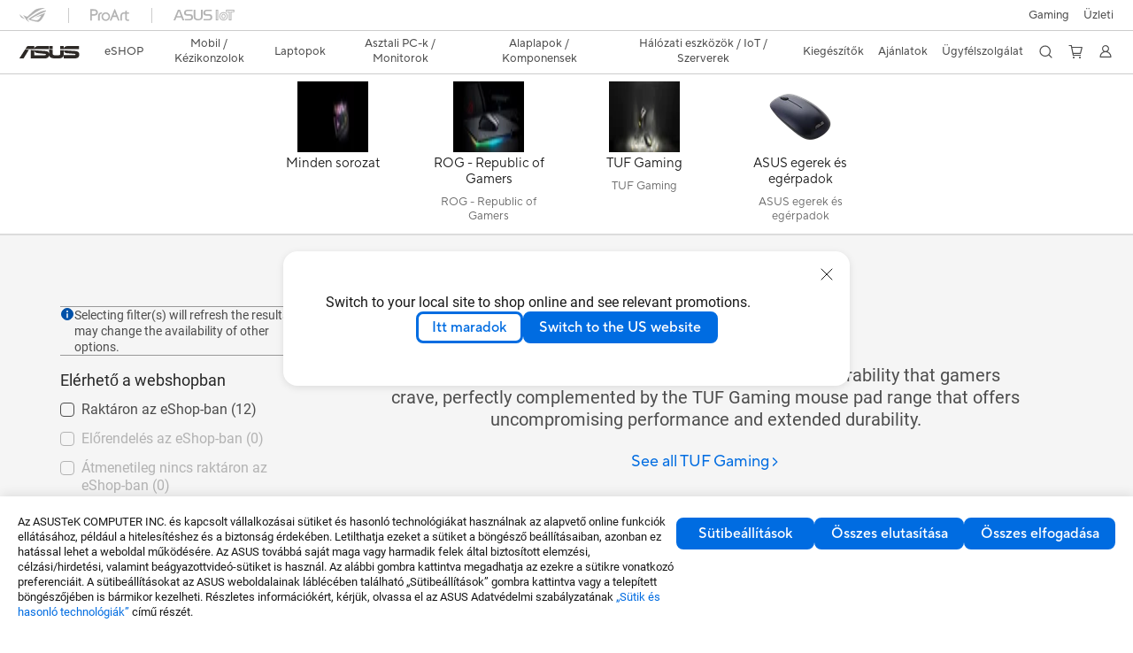

--- FILE ---
content_type: text/html; charset=utf-8
request_url: https://www.asus.com/hu/accessories/mice-and-mouse-pads/tuf-gaming/
body_size: 42249
content:
<!doctype html>
<html data-n-head-ssr dir="ltr" lang="hu-hu" data-n-head="%7B%22dir%22:%7B%22ssr%22:%22ltr%22%7D,%22lang%22:%7B%22ssr%22:%22hu-hu%22%7D%7D">
  <head >
    <title>TUF Gaming｜Egerek és egérpadok｜ASUS Magyarország</title><meta data-n-head="ssr" charset="utf-8"><meta data-n-head="ssr" name="viewport" content="width=device-width, initial-scale=1, maximum-scale=5.0"><meta data-n-head="ssr" data-hid="description" name="description" content="TUF Gaming mice deliver the comfort, accuracy, and durability that gamers crave, perfectly complemented by the TUF Gaming mouse pad range that offers uncompromising performance and extended durability."><meta data-n-head="ssr" data-hid="og:title" property="og:title" content="TUF Gaming｜Egerek és egérpadok｜ASUS Magyarország"><meta data-n-head="ssr" data-hid="og:type" property="og:type" content="website"><meta data-n-head="ssr" data-hid="og:site_name" property="og:site_name" content="ASUS Magyarország"><meta data-n-head="ssr" data-hid="og:description" property="og:description" content="TUF Gaming mice deliver the comfort, accuracy, and durability that gamers crave, perfectly complemented by the TUF Gaming mouse pad range that offers uncompromising performance and extended durability."><meta data-n-head="ssr" data-hid="og:url" property="og:url" content="https://www.asus.com/hu/accessories/mice-and-mouse-pads/tuf-gaming/"><meta data-n-head="ssr" data-hid="og:image" property="og:image" content="https://www.asus.com/media/Odin/Websites/global/Series/143.png"><meta data-n-head="ssr" data-hid="twitter:title" property="twitter:title" content="TUF Gaming｜Egerek és egérpadok｜ASUS Magyarország"><meta data-n-head="ssr" data-hid="twitter:site" property="twitter:site" content="@ASUS"><meta data-n-head="ssr" data-hid="twitter:description" property="twitter:description" content="TUF Gaming mice deliver the comfort, accuracy, and durability that gamers crave, perfectly complemented by the TUF Gaming mouse pad range that offers uncompromising performance and extended durability."><meta data-n-head="ssr" data-hid="twitter:card" property="twitter:card" content="summary_large_image"><meta data-n-head="ssr" data-hid="twitter:image" property="twitter:image" content=""><link data-n-head="ssr" rel="icon" type="image/x-icon" href="/new_asus_ico_256x256.png"><link data-n-head="ssr" rel="alternate" hreflang="" href="https://www.asus.com/latin/accessories/mice-and-mouse-pads/tuf-gaming/"><link data-n-head="ssr" rel="alternate" hreflang="" href="https://www.asus.com/nafr-ar/accessories/mice-and-mouse-pads/tuf-gaming/"><link data-n-head="ssr" rel="alternate" hreflang="" href="https://www.asus.com/africa-fr/accessories/mice-and-mouse-pads/tuf-gaming/"><link data-n-head="ssr" rel="alternate" hreflang="" href="https://www.asus.com/hr/accessories/mice-and-mouse-pads/tuf-gaming/"><link data-n-head="ssr" rel="alternate" hreflang="ar-EG" href="https://www.asus.com/eg/accessories/mice-and-mouse-pads/tuf-gaming/"><link data-n-head="ssr" rel="alternate" hreflang="ar-SA" href="https://www.asus.com/sa-ar/accessories/mice-and-mouse-pads/tuf-gaming/"><link data-n-head="ssr" rel="alternate" hreflang="bg-BG" href="https://www.asus.com/bg/accessories/mice-and-mouse-pads/tuf-gaming/"><link data-n-head="ssr" rel="alternate" hreflang="cs-CZ" href="https://www.asus.com/cz/accessories/mice-and-mouse-pads/tuf-gaming/"><link data-n-head="ssr" rel="alternate" hreflang="da-DK" href="https://www.asus.com/dk/accessories/mice-and-mouse-pads/tuf-gaming/"><link data-n-head="ssr" rel="alternate" hreflang="de-CH" href="https://www.asus.com/ch-de/accessories/mice-and-mouse-pads/tuf-gaming/"><link data-n-head="ssr" rel="alternate" hreflang="de-DE" href="https://www.asus.com/de/accessories/mice-and-mouse-pads/tuf-gaming/"><link data-n-head="ssr" rel="alternate" hreflang="el-GR" href="https://www.asus.com/gr/accessories/mice-and-mouse-pads/tuf-gaming/"><link data-n-head="ssr" rel="alternate" hreflang="en" href="https://www.asus.com/accessories/mice-and-mouse-pads/tuf-gaming/"><link data-n-head="ssr" rel="alternate" hreflang="en-AE" href="https://www.asus.com/me-en/accessories/mice-and-mouse-pads/tuf-gaming/"><link data-n-head="ssr" rel="alternate" hreflang="en-AU" href="https://www.asus.com/au/accessories/mice-and-mouse-pads/tuf-gaming/"><link data-n-head="ssr" rel="alternate" hreflang="en-CA" href="https://www.asus.com/ca-en/accessories/mice-and-mouse-pads/tuf-gaming/"><link data-n-head="ssr" rel="alternate" hreflang="en-CH" href="https://www.asus.com/ch-en/accessories/mice-and-mouse-pads/tuf-gaming/"><link data-n-head="ssr" rel="alternate" hreflang="en-EE" href="https://www.asus.com/bt/accessories/mice-and-mouse-pads/tuf-gaming/"><link data-n-head="ssr" rel="alternate" hreflang="en-GB" href="https://www.asus.com/uk/accessories/mice-and-mouse-pads/tuf-gaming/"><link data-n-head="ssr" rel="alternate" hreflang="en-GR" href="https://www.asus.com/gr-en/accessories/mice-and-mouse-pads/tuf-gaming/"><link data-n-head="ssr" rel="alternate" hreflang="en-HK" href="https://www.asus.com/hk-en/accessories/mice-and-mouse-pads/tuf-gaming/"><link data-n-head="ssr" rel="alternate" hreflang="en-IN" href="https://www.asus.com/in/accessories/mice-and-mouse-pads/tuf-gaming/"><link data-n-head="ssr" rel="alternate" hreflang="en-LK" href="https://www.asus.com/lk/accessories/mice-and-mouse-pads/tuf-gaming/"><link data-n-head="ssr" rel="alternate" hreflang="en-LT" href="https://www.asus.com/bt/accessories/mice-and-mouse-pads/tuf-gaming/"><link data-n-head="ssr" rel="alternate" hreflang="en-LV" href="https://www.asus.com/bt/accessories/mice-and-mouse-pads/tuf-gaming/"><link data-n-head="ssr" rel="alternate" hreflang="en-MY" href="https://www.asus.com/my/accessories/mice-and-mouse-pads/tuf-gaming/"><link data-n-head="ssr" rel="alternate" hreflang="en-NZ" href="https://www.asus.com/nz/accessories/mice-and-mouse-pads/tuf-gaming/"><link data-n-head="ssr" rel="alternate" hreflang="en-PH" href="https://www.asus.com/ph/accessories/mice-and-mouse-pads/tuf-gaming/"><link data-n-head="ssr" rel="alternate" hreflang="en-PK" href="https://www.asus.com/pk/accessories/mice-and-mouse-pads/tuf-gaming/"><link data-n-head="ssr" rel="alternate" hreflang="en-RS" href="https://www.asus.com/rs-en/accessories/mice-and-mouse-pads/tuf-gaming/"><link data-n-head="ssr" rel="alternate" hreflang="en-SA" href="https://www.asus.com/sa-en/accessories/mice-and-mouse-pads/tuf-gaming/"><link data-n-head="ssr" rel="alternate" hreflang="en-SG" href="https://www.asus.com/sg/accessories/mice-and-mouse-pads/tuf-gaming/"><link data-n-head="ssr" rel="alternate" hreflang="en-US" href="https://www.asus.com/us/accessories/mice-and-mouse-pads/tuf-gaming/"><link data-n-head="ssr" rel="alternate" hreflang="es-CL" href="https://www.asus.com/cl/accessories/mice-and-mouse-pads/tuf-gaming/"><link data-n-head="ssr" rel="alternate" hreflang="es-ES" href="https://www.asus.com/es/accessories/mice-and-mouse-pads/tuf-gaming/"><link data-n-head="ssr" rel="alternate" hreflang="es-MX" href="https://www.asus.com/mx/accessories/mice-and-mouse-pads/tuf-gaming/"><link data-n-head="ssr" rel="alternate" hreflang="fi-FI" href="https://www.asus.com/fi/accessories/mice-and-mouse-pads/tuf-gaming/"><link data-n-head="ssr" rel="alternate" hreflang="fr-BE" href="https://www.asus.com/be-fr/accessories/mice-and-mouse-pads/tuf-gaming/"><link data-n-head="ssr" rel="alternate" hreflang="fr-CA" href="https://www.asus.com/ca-fr/accessories/mice-and-mouse-pads/tuf-gaming/"><link data-n-head="ssr" rel="alternate" hreflang="fr-CH" href="https://www.asus.com/ch-fr/accessories/mice-and-mouse-pads/tuf-gaming/"><link data-n-head="ssr" rel="alternate" hreflang="fr-FR" href="https://www.asus.com/fr/accessories/mice-and-mouse-pads/tuf-gaming/"><link data-n-head="ssr" rel="alternate" hreflang="he-IL" href="https://www.asus.com/il/accessories/mice-and-mouse-pads/tuf-gaming/"><link data-n-head="ssr" rel="alternate" hreflang="hu-HU" href="https://www.asus.com/hu/accessories/mice-and-mouse-pads/tuf-gaming/"><link data-n-head="ssr" rel="alternate" hreflang="id-ID" href="https://www.asus.com/id/accessories/mice-and-mouse-pads/tuf-gaming/"><link data-n-head="ssr" rel="alternate" hreflang="it-IT" href="https://www.asus.com/it/accessories/mice-and-mouse-pads/tuf-gaming/"><link data-n-head="ssr" rel="alternate" hreflang="ja-JP" href="https://www.asus.com/jp/accessories/mice-and-mouse-pads/tuf-gaming/"><link data-n-head="ssr" rel="alternate" hreflang="ko-KR" href="https://www.asus.com/kr/accessories/mice-and-mouse-pads/tuf-gaming/"><link data-n-head="ssr" rel="alternate" hreflang="nl-BE" href="https://www.asus.com/be-nl/accessories/mice-and-mouse-pads/tuf-gaming/"><link data-n-head="ssr" rel="alternate" hreflang="nl-NL" href="https://www.asus.com/nl/accessories/mice-and-mouse-pads/tuf-gaming/"><link data-n-head="ssr" rel="alternate" hreflang="no-NO" href="https://www.asus.com/no/accessories/mice-and-mouse-pads/tuf-gaming/"><link data-n-head="ssr" rel="alternate" hreflang="pl-PL" href="https://www.asus.com/pl/accessories/mice-and-mouse-pads/tuf-gaming/"><link data-n-head="ssr" rel="alternate" hreflang="pt-BR" href="https://www.asus.com/br/accessories/mice-and-mouse-pads/tuf-gaming/"><link data-n-head="ssr" rel="alternate" hreflang="pt-PT" href="https://www.asus.com/pt/accessories/mice-and-mouse-pads/tuf-gaming/"><link data-n-head="ssr" rel="alternate" hreflang="ro-RO" href="https://www.asus.com/ro/accessories/mice-and-mouse-pads/tuf-gaming/"><link data-n-head="ssr" rel="alternate" hreflang="ru-RU" href="https://www.asus.com/ru/accessories/mice-and-mouse-pads/tuf-gaming/"><link data-n-head="ssr" rel="alternate" hreflang="sk-SK" href="https://www.asus.com/sk/accessories/mice-and-mouse-pads/tuf-gaming/"><link data-n-head="ssr" rel="alternate" hreflang="sl-si" href="https://www.asus.com/si/accessories/mice-and-mouse-pads/tuf-gaming/"><link data-n-head="ssr" rel="alternate" hreflang="sr-RS" href="https://www.asus.com/rs/accessories/mice-and-mouse-pads/tuf-gaming/"><link data-n-head="ssr" rel="alternate" hreflang="sv-SE" href="https://www.asus.com/se/accessories/mice-and-mouse-pads/tuf-gaming/"><link data-n-head="ssr" rel="alternate" hreflang="th-TH" href="https://www.asus.com/th/accessories/mice-and-mouse-pads/tuf-gaming/"><link data-n-head="ssr" rel="alternate" hreflang="tr-TR" href="https://www.asus.com/tr/accessories/mice-and-mouse-pads/tuf-gaming/"><link data-n-head="ssr" rel="alternate" hreflang="uk-UA" href="https://www.asus.com/ua-ua/accessories/mice-and-mouse-pads/tuf-gaming/"><link data-n-head="ssr" rel="alternate" hreflang="vi-VN" href="https://www.asus.com/vn/accessories/mice-and-mouse-pads/tuf-gaming/"><link data-n-head="ssr" rel="alternate" hreflang="zh-CN" href="https://www.asus.com.cn/accessories/mice-and-mouse-pads/tuf-gaming/"><link data-n-head="ssr" rel="alternate" hreflang="zh-HK" href="https://www.asus.com/hk/accessories/mice-and-mouse-pads/tuf-gaming/"><link data-n-head="ssr" rel="alternate" hreflang="zh-TW" href="https://www.asus.com/tw/accessories/mice-and-mouse-pads/tuf-gaming/"><link data-n-head="ssr" rel="canonical" href="https://www.asus.com/hu/accessories/mice-and-mouse-pads/tuf-gaming/"><script data-n-head="ssr" src="" async></script><script data-n-head="ssr" src="" async></script><script data-n-head="ssr" type="text/javascript">(function (w, d, s, l, i) {
          w[l] = w[l] || [];
          w[l].push({'gtm.start': new Date().getTime(), event: 'gtm.js' });
          var f = d.getElementsByTagName(s)[0],
          j = d.createElement(s),
          dl = l != "dataLayer" ? "&l=" + l : "";
          j.defer = true;
          j.src = "https://www.googletagmanager.com/gtm.js?id=" + i + dl;
          f.parentNode.insertBefore(j, f);
          })(window, document, "script", "dataLayer", "GTM-NJRLM8");
          </script><script data-n-head="ssr" type="text/javascript" src="/nuxtStatic/js/jquery.min.js"></script><script data-n-head="ssr" type="text/javascript">window.AsusAPIConfig = {"system":"asus","websitePath":"hu","theme":"asus","campaignId":"9f66f36a-32c8-454b-b4fb-b3c9b35f04b1","showHeaderPopUp":true}; </script><script data-n-head="ssr" type="text/javascript" src="https://dlcdnimgs.asus.com/vendor/subscribe-form/js/subscribeform.min.js"></script><script data-n-head="ssr" type="text/javascript" src="https://dlcdnimgs.asus.com/vendor/public/fonts/js/roboto.js" async></script><script data-n-head="ssr" data-hid="nuxt-jsonld-14597427" type="application/ld+json">
[
  {
    "@context": "https://schema.org",
    "@type": "BreadcrumbList",
    "itemListElement": [
      {
        "@type": "ListItem",
        "position": 1,
        "name": "Kiegészítők",
        "item": ""
      },
      {
        "@type": "ListItem",
        "position": 2,
        "name": "Egerek és egérpadok",
        "item": ""
      },
      {
        "@type": "ListItem",
        "position": 3,
        "name": "TUF Gaming",
        "item": "https://www.asus.com/hu/accessories/mice-and-mouse-pads/tuf-gaming/"
      }
    ]
  }
]
</script><link rel="stylesheet" href="/_nuxt/d03fa0112.css"><link rel="stylesheet" href="/_nuxt/9d2290112.css"><link rel="stylesheet" href="/_nuxt/f95560112.css"><link rel="stylesheet" href="/_nuxt/fc3c10112.css"><link rel="stylesheet" href="/_nuxt/926730112.css"><link rel="stylesheet" href="/_nuxt/733210112.css"><link rel="stylesheet" href="/_nuxt/69fbe0112.css"><link rel="stylesheet" href="/_nuxt/6670d0112.css"><link rel="stylesheet" href="/_nuxt/411ce0112.css"><link rel="stylesheet" href="/_nuxt/d14410112.css"><link rel="stylesheet" href="/_nuxt/1b94b0112.css"><link rel="stylesheet" href="/_nuxt/4dd1c0112.css"><link rel="stylesheet" href="/_nuxt/820470112.css">
  </head>
  <body >
    <div data-server-rendered="true" id="__nuxt"><!----><div id="__layout"><div id="_defaultWrapper"><noscript><iframe src="//www.googletagmanager.com/ns.html?id=GTM-NJRLM8" height="0" width="0" style="display:none;visibility:hidden"></iframe></noscript> <div role="navigation" id="OfficialHeaderWrapper" lang="hu-hu" class="headerExternal asusOfficialHeader Header__headerWrapper__2E1QH" style="--space-width:0px;"><div id="wrapperDesktop" class="Header__wrapperDesktop__h6Pb2 Header__themeWhite__1yGlc"><div class="Header__accessibilitTool__21iRj"><button tabindex="0" aria-label="Skip to content" class="Header__skipToContent__2ar4U">
        Skip to content
      </button> <a tabindex="0" href="https://www.asus.com/hu/content/Accessibility-Policy/" class="Header__accessibilityHelp__3yDRu">
        Accessibility help
      </a></div> <div id="headerLayerOne" class="Header__headerLayerOne__xBqqu"><div class="Header__headerLayerOneContainer__2nUEJ Header__themeWhite__1yGlc"><div class="Header__topLeftMenu__iiqYG Header__themeWhite__1yGlc"><div class="Header__imageContainer__2KPMI Header__themeWhite__1yGlc Header__firstItem__3aTuO"><a href="https://rog.asus.com/hu" target="_blank" rel="" class="Header__logo__22hjG"><img src="https://www.asus.com/media/Odin/images/header/ROG_normal.svg" alt="ROG" class="Header__defaultImage__1kdR0"> <img src="https://www.asus.com/media/Odin/images/header/ROG_hover.svg" alt="ROG" class="Header__hoverImage__1OOKy"></a></div><div class="Header__imageContainer__2KPMI Header__themeWhite__1yGlc"><a href="https://www.asus.com/hu/ProArt/" target="_Self" rel="" class="Header__logo__22hjG"><img src="https://www.asus.com/media/Odin/images/header/ProArt_normal.svg" alt="ProArt" class="Header__defaultImage__1kdR0"> <img src="https://www.asus.com/media/Odin/images/header/ProArt_hover.svg" alt="ProArt" class="Header__hoverImage__1OOKy"></a></div><div class="Header__imageContainer__2KPMI Header__themeWhite__1yGlc"><a href="https://iot.asus.com/" target="_blank" rel="" class="Header__logo__22hjG"><img src="https://www.asus.com/media/Odin/images/header/IoT_normal.svg" alt="AIoT" class="Header__defaultImage__1kdR0"> <img src="https://www.asus.com/media/Odin/images/header/IoT_hover.svg" alt="AIoT" class="Header__hoverImage__1OOKy"></a></div></div> <div class="Header__topRightMenu__2ix8W Header__themeWhite__1yGlc"><div tabindex="0" role="button" aria-haspopup="true" aria-expanded="false" class="Header__themeWhite__1yGlc Header__topRightMenuItem__1W7va"><div><span class="Header__textContainer__1zgYq">
                  Gaming
                </span> <!----></div></div><div tabindex="0" role="button" aria-haspopup="true" aria-expanded="false" class="Header__themeWhite__1yGlc Header__topRightMenuItem__1W7va"><div><span class="Header__textContainer__1zgYq">
                  Üzleti
                </span> <!----></div></div></div></div></div> <div class="Header__headerBar__1csGL Header__themeWhite__1yGlc"><div tabindex="0" role="button" aria-label="menu open button" class="Header__menuOpenBtn__1uNJE Header__themeWhite__1yGlc"></div> <div class="Header__asusLogoContainer__18Tvl"><div role="link" tabindex="0" aria-label="ASUS Official Site Homepage" class="Header__asusLogo__3kBbE Header__themeWhite__1yGlc"></div></div> <div class="Header__searchAndCart__3PK6X"><div aria-label="Search" role="button" tabindex="0" class="Header__item__zmemY Header__search__2Wbxu Header__themeWhite__1yGlc"></div> <div class="Header__item__zmemY Header__cart__3QTk- Header__themeWhite__1yGlc"><div tabindex="0" aria-label="Cart, 0 item(s)" role="button" class="headerCartIcon Header__miniCartIcon__2vSJF Header__themeWhite__1yGlc"></div> <!----> <div role="dialog" aria-modal="true" id="memberFeaturefloatMobile" class="miniCart HeaderMiniCart__memberFeaturefloat__3dsKZ HeaderMiniCart__miniCartEmpty__gVZoG" style="display:none;"><div class="miniCartTab HeaderMiniCart__memberFeaturefloatBox__RvlMT HeaderMiniCart__miniCartEmpty__gVZoG"><div class="HeaderMiniCart__CarNoItem__26BKj">Nincsenek tételek a Bevásárlókosaradban.</div> <a href="https://www.asus.com/hu/store/" aria-label="Shop on ASUS store" class="HeaderMiniCart__CarNoItemUrl__3jQKL">
      Shop on ASUS store
    </a></div> <!----> <div class="HeaderMiniCart__closeCartMenu__chGTj"><div tabindex="0" role="button" aria-label="close mini cart menu" class="canTabFocus HeaderMiniCart__touchRange__3y3we"></div> <svg width="16" height="16" viewBox="0 0 16 16" fill="none" xmlns="http://www.w3.org/2000/svg" svg-inline role="presentation" focusable="false" tabindex="-1" class="svg-icon"><path d="M14 2L2 14M2 2l12 12" stroke="#666" stroke-linecap="round"></path></svg></div></div></div></div></div> <div class="HeaderSearchDropDownMenu__wrapperSearchDropDownMenu__31mT8"><div class="HeaderSearchDropDownMenu__headerSearchDropDownMenu__TfL4d"><div class="HeaderSearchDropDownMenu__innerWeaper__1jtC7" style="display:none;"><div class="HeaderSearchDropDownMenu__searchInputContainerBox__3Baaj"><div class="HeaderSearchDropDownMenu__searchInputContainer__2NlT1"><!----> <input type="text" maxlength="250" role="combobox" aria-label="Search ASUS.com" aria-autocomplete="list" aria-owns="Quick links suggestion" aria-expanded="false" placeholder="Search ASUS.com" value="" class="HeaderSearchDropDownMenu__searchInput__2r0So HeaderSearchDropDownMenu__noKeyWord__1MjlB"> <div tabindex="0" role="button" aria-label="Clear search term" class="HeaderSearchDropDownMenu__closeSearchIcon__31ILF" style="display:none;"><svg width="24" height="24" viewBox="0 0 24 24" fill="none" xmlns="http://www.w3.org/2000/svg" svg-inline role="presentation" focusable="false" tabindex="-1"><path d="M18 6L6 18M6 6l12 12" stroke="#181818" stroke-linecap="round"></path></svg></div></div> <!----></div> <!----></div> <div class="HeaderSearchDropDownMenu__overlayer__3nIPD"></div></div></div> <div class="Header__windowMask__39j-5"></div> <div class="Header__headerLayerTwo__115Eu"><div class="Header__headerLayerTwoContainer__2nAz4"><div class="Header__asusLogoContainer__18Tvl"><div role="link" tabindex="0" aria-label="ASUS Official Site Homepage" class="Header__asusLogo__3kBbE Header__themeWhite__1yGlc"></div></div> <div class="Header__spaceForAsusLogo__1k1A-"></div> <div class="Header__sideMenuClose__CrXWr"><div tabindex="-1" aria-label="menu close button" aria-hidden="true" class="Header__closeBtn__2npQc Header__themeWhite__1yGlc"></div></div> <div class="Header__navContainer__beKIL"><nav aria-label="Navigation" class="mainNavigationList Header__mainNavigationList__2LD5y"><div id="storeMenu" class="mainNavigationItem Header__mainNavigationItem__26BOR Header__storeMenuItem__3xWUL Header__themeWhite__1yGlc"><span><a href="https://www.asus.com/hu/store/" target="_Self" aria-label="ASUS Store">
                    eSHOP
                  </a></span></div> <div id="spaceStoreMenu" class="Header__spaceForMenuItem__14d_b"></div> <!----> <!----> <div tabindex="0" role="button" aria-haspopup="menu" aria-expanded="false" class="mainNavigationItem Header__mainNavigationItem__26BOR Header__themeWhite__1yGlc"><span>
                  Mobil / Kézikonzolok
                </span> <span class="Header__toggleBtn__22kb_ Header__openBtn__3InIG"></span></div> <div class="Header__spaceForMenuItem__14d_b"></div> <!----><div tabindex="0" role="button" aria-haspopup="menu" aria-expanded="false" class="mainNavigationItem Header__mainNavigationItem__26BOR Header__themeWhite__1yGlc"><span>
                  Laptopok
                </span> <span class="Header__toggleBtn__22kb_ Header__openBtn__3InIG"></span></div> <div class="Header__spaceForMenuItem__14d_b"></div> <!----><div tabindex="0" role="button" aria-haspopup="menu" aria-expanded="false" class="mainNavigationItem Header__mainNavigationItem__26BOR Header__themeWhite__1yGlc"><span>
                  Asztali PC-k / Monitorok
                </span> <span class="Header__toggleBtn__22kb_ Header__openBtn__3InIG"></span></div> <div class="Header__spaceForMenuItem__14d_b"></div> <!----><div tabindex="0" role="button" aria-haspopup="menu" aria-expanded="false" class="mainNavigationItem Header__mainNavigationItem__26BOR Header__themeWhite__1yGlc"><span>
                  Alaplapok / Komponensek
                </span> <span class="Header__toggleBtn__22kb_ Header__openBtn__3InIG"></span></div> <div class="Header__spaceForMenuItem__14d_b"></div> <!----><div tabindex="0" role="button" aria-haspopup="menu" aria-expanded="false" class="mainNavigationItem Header__mainNavigationItem__26BOR Header__themeWhite__1yGlc"><span>
                  Hálózati eszközök / IoT / Szerverek
                </span> <span class="Header__toggleBtn__22kb_ Header__openBtn__3InIG"></span></div> <div class="Header__spaceForMenuItem__14d_b"></div> <!----><div tabindex="0" role="button" aria-haspopup="menu" aria-expanded="false" class="mainNavigationItem Header__mainNavigationItem__26BOR Header__themeWhite__1yGlc"><span>
                  Kiegészítők
                </span> <span class="Header__toggleBtn__22kb_ Header__openBtn__3InIG"></span></div> <div class="Header__spaceForMenuItem__14d_b"></div> <!----> <div class="Header__sideMenuContentSection__2UXUJ"><div class="Header__item__zmemY"><div tabindex="0" aria-expanded="false" class="Header__levelOneList__1pHn3">
                      Ajánlatok
                      <span class="Header__toggleBtn__22kb_ Header__openBtn__3InIG Header__show__14ec2"></span> <span class="Header__toggleBtn__22kb_ Header__collapseBtn__-yBN9"></span></div> <div class="Header__levelTwoListBox__1rdVc" style="display:none;"><a href="https://www.asus.com/hu/events/infoM/activity_asus-it-szerviz-szolgaltatasok" tabindex="-1" target="_Blank" rel="" class="Header__levelTwoList__oZVZ2">
                      ASUS IT szervíz szolgáltatások
                    </a><a href="https://www.asus.com/hu/deals/laptops/" tabindex="-1" target="_Blank" rel="" class="Header__levelTwoList__oZVZ2">
                      Akciók
                    </a><a href="https://www.asus.com/hu/microsite/asus-education-program/" tabindex="-1" target="_Blank" rel="" class="Header__levelTwoList__oZVZ2">
                      Diák eShop
                    </a><a href="https://special-offers.asus.com/hu/epp/introduction/" tabindex="-1" target="_Blank" rel="" class="Header__levelTwoList__oZVZ2">
                      Vállalati eShop
                    </a><a href="https://www.asus.com/hu/content/asus-offers-adobe-creative-cloud/" tabindex="-1" target="_Blank" rel="" class="Header__levelTwoList__oZVZ2">
                      Adobe Creative Cloud
                    </a></div></div><div class="Header__item__zmemY"><div tabindex="0" aria-expanded="false" class="Header__levelOneList__1pHn3">
                      Ügyfélszolgálat
                      <span class="Header__toggleBtn__22kb_ Header__openBtn__3InIG Header__show__14ec2"></span> <span class="Header__toggleBtn__22kb_ Header__collapseBtn__-yBN9"></span></div> <div class="Header__levelTwoListBox__1rdVc" style="display:none;"><a href="https://www.asus.com/hu/support/" tabindex="-1" target="_Blank" rel="" class="Header__levelTwoList__oZVZ2">
                      Ügyfélszolgálat
                    </a><a href="https://www.asus.com/hu/content/members/" tabindex="-1" target="_Blank" rel="" class="Header__levelTwoList__oZVZ2">
                      Asus Tagság (Asus Members)
                    </a><a href="https://zentalk.asus.com/en" tabindex="-1" target="_Blank" rel="" class="Header__levelTwoList__oZVZ2">
                      ZenTalk
                    </a><a href="https://www.asus.com/hu/support/download-center/" tabindex="-1" target="_Blank" rel="" class="Header__levelTwoList__oZVZ2">
                      Letöltési központ
                    </a><a href="https://estore.asus.com/hu/purchase/seriesnum/index" tabindex="-1" target="_Blank" rel="" class="Header__levelTwoList__oZVZ2">
                      Garancia kiterjesztés (ASUS Premium Care)
                    </a><a href="https://www.asus.com/hu/event/perfectwarranty/" tabindex="-1" target="_Blank" rel="" class="Header__levelTwoList__oZVZ2">
                      ASUS Perfect Warranty
                    </a><a href="https://www.asus.com/hu/event/international-warranty/" tabindex="-1" target="_Blank" rel="" class="Header__levelTwoList__oZVZ2">
                      Nemzetközi garancia
                    </a><a href="https://www.asus.com/hu/support/Repair-Status-Inquiry/?cname=Hungary" tabindex="-1" target="_Blank" rel="" class="Header__levelTwoList__oZVZ2">
                      Javítás állapotának ellenőrzése
                    </a><a href="https://www.asus.com/hu/support/MyASUS-deeplink/" tabindex="-1" target="_Blank" rel="" class="Header__levelTwoList__oZVZ2">
                      MyASUS
                    </a></div></div> <div class="Header__item__zmemY"><div tabindex="0" role="button" aria-label="Member Account" aria-expanded="false" class="Header__levelOneList__1pHn3 Header__member__1MdQw Header__themeWhite__1yGlc">
                  My Account
                  <span class="Header__toggleBtn__22kb_ Header__openBtn__3InIG Header__show__14ec2"></span> <span class="Header__toggleBtn__22kb_ Header__collapseBtn__-yBN9"></span></div> <!----></div></div> <div class="Header__sideMenuContentSection__2UXUJ"><div class="Header__item__zmemY"><div tabindex="0" role="button" aria-expanded="false" class="Header__levelOneList__1pHn3">
                      Gaming
                      <span class="Header__toggleBtn__22kb_ Header__openBtn__3InIG Header__show__14ec2"></span> <span class="Header__toggleBtn__22kb_ Header__collapseBtn__-yBN9"></span></div> <div class="Header__levelTwoListBox__1rdVc" style="display:none;"><a href="https://rog.asus.com/hu" tabindex="-1" target="_Blank" rel="" class="Header__levelTwoList__oZVZ2">
                      ROG - Republic of Gamers
                    </a><a href="https://php72a.howdesign.com.tw/TUF_gaming_0525/hu/index.php" tabindex="-1" target="_Blank" rel="" class="Header__levelTwoList__oZVZ2">
                      TUF Gaming
                    </a></div></div><div class="Header__item__zmemY"><div tabindex="0" role="button" aria-expanded="false" class="Header__levelOneList__1pHn3">
                      Üzleti
                      <span class="Header__toggleBtn__22kb_ Header__openBtn__3InIG Header__show__14ec2"></span> <span class="Header__toggleBtn__22kb_ Header__collapseBtn__-yBN9"></span></div> <div class="Header__levelTwoListBox__1rdVc" style="display:none;"><a href="https://www.asus.com/microsite/solutions-for-micro-business/hu/" tabindex="-1" target="_Blank" rel="" class="Header__levelTwoList__oZVZ2">
                      KKV IT-megoldások
                    </a><a href="https://www.asus.com/hu/business" tabindex="-1" target="_Blank" rel="" class="Header__levelTwoList__oZVZ2">
                      ASUS Business eShop
                    </a></div></div> <div class="Header__item__zmemY"><a href="https://rog.asus.com/hu" target="_Blank" rel=""><div class="Header__levelOneList__1pHn3"><img src="https://www.asus.com/media/Odin/images/header/ROG_hover.svg" alt="ROG" class="Header__defaultImage__1kdR0"></div></a></div><div class="Header__item__zmemY"><a href="https://www.asus.com/hu/ProArt/" target="_Self" rel=""><div class="Header__levelOneList__1pHn3"><img src="https://www.asus.com/media/Odin/images/header/ProArt_hover.svg" alt="ProArt" class="Header__defaultImage__1kdR0"></div></a></div><div class="Header__item__zmemY"><a href="https://iot.asus.com/" target="" rel=""><div class="Header__levelOneList__1pHn3"><img src="https://www.asus.com/media/Odin/images/header/IoT_hover.svg" alt="AIoT" class="Header__defaultImage__1kdR0"></div></a></div></div> <div class="Header__sideMenuMobileSpace__WoCC_"></div></nav> <div class="Header__subNavigationList__1Wmem"><div tabindex="0" role="button" aria-haspopup="true" aria-expanded="false" class="Header__secondRightMenuItem__nevQN Header__themeWhite__1yGlc Header__hasBottomLine__2D8OJ"><div class="Header__inlineFlex__1Jk6H"><span>
                      Ajánlatok
                    </span> <!----></div></div> <div class="Header__spaceForMenuItem__14d_b"></div><div tabindex="0" role="button" aria-haspopup="true" aria-expanded="false" class="Header__secondRightMenuItem__nevQN Header__themeWhite__1yGlc Header__hasBottomLine__2D8OJ"><div class="Header__inlineFlex__1Jk6H"><span>
                      Ügyfélszolgálat
                    </span> <!----></div></div> <div class="Header__spaceForMenuItem__14d_b"></div> <div tabindex="0" aria-label="Search" role="button" aria-expanded="false" class="headerIcon Header__searchAndMemberFeatureItem__OxZtB Header__search__2Wbxu Header__themeWhite__1yGlc"></div> <div class="Header__spaceForMenuItem__14d_b"></div> <div tabindex="0" aria-label="Cart, 0 item(s)" role="button" aria-expanded="false" class="headerCartIcon Header__searchAndMemberFeatureItem__OxZtB Header__cart__3QTk- Header__themeWhite__1yGlc"><div class="Header__miniCartIcon__2vSJF Header__themeWhite__1yGlc"></div> <!----> <div role="dialog" aria-modal="true" id="memberFeaturefloat" class="miniCart HeaderMiniCart__memberFeaturefloat__3dsKZ HeaderMiniCart__miniCartEmpty__gVZoG" style="display:none;"><div class="miniCartTab HeaderMiniCart__memberFeaturefloatBox__RvlMT HeaderMiniCart__miniCartEmpty__gVZoG"><div class="HeaderMiniCart__CarNoItem__26BKj">Nincsenek tételek a Bevásárlókosaradban.</div> <a href="https://www.asus.com/hu/store/" aria-label="Shop on ASUS store" class="HeaderMiniCart__CarNoItemUrl__3jQKL">
      Shop on ASUS store
    </a></div> <!----> <div class="HeaderMiniCart__closeCartMenu__chGTj"><div tabindex="0" role="button" aria-label="close mini cart menu" class="canTabFocus HeaderMiniCart__touchRange__3y3we"></div> <svg width="16" height="16" viewBox="0 0 16 16" fill="none" xmlns="http://www.w3.org/2000/svg" svg-inline role="presentation" focusable="false" tabindex="-1" class="svg-icon"><path d="M14 2L2 14M2 2l12 12" stroke="#666" stroke-linecap="round"></path></svg></div></div></div> <div class="Header__spaceForMenuItem__14d_b"></div> <div tabindex="0" aria-label="Member Account" role="button" aria-expanded="false" class="headerIcon Header__searchAndMemberFeatureItem__OxZtB Header__member__1MdQw Header__themeWhite__1yGlc"><!----></div></div></div></div></div> <div></div></div> <!----></div> <div role="main"><div><div id="skipContentFocus" class="LevelTwoSeriesPage__wrapper__3zn7x"><div class="popup__wrapper__2FNrG" style="z-index:12001;display:none;"><div class="popup__popUpBg__DRZyO"><div class="popup__popUp__2CkQf"><svg width="16" height="16" viewBox="0 0 16 16" fill="none" xmlns="http://www.w3.org/2000/svg" svg-inline role="presentation" focusable="false" tabindex="-1" class="svg-icon" style="display:none;"><path d="M14 2L2 14M2 2l12 12" stroke="#666" stroke-linecap="round"></path></svg> <!----> <div class="popup__popUpBody__2s7WC"><div class="popup__seeMoreMask__3uyoq" style="display:none;"></div> <div class="popup__container__3XVNx"><div class="popup__content__28Bb1"><div></div> <div></div> <div></div></div></div></div> <div class="popup__popUpBtn__2qg6T"><div tabindex="0" aria-label="No" class="popup__cancelBtn__2S3pr">
          
        </div> <a href="#" data-theme="Blue60" target="_self" rel="" aria-label="Yes" role="button" tabindex="0" class="SolidButton__normal__3XdQd SolidButton__btn__1NmTw popup__blueButton__1STO8"><span class="SolidButton__btnText__GZc-q">
          
        </span></a></div></div></div></div> <!----> <!----> <div id="tabBar" class="TabBar__tabsLayout__hwS0w TabBar__seriesTab__366P-"><div class="TabBar__IconTabsMenu___7CYx"><div class="TabBar__IconTabsBox__x7_M2"><div class="TabBar__IconTabsList__m4O-v"><a aria-label="Minden sorozat" href="https://www.asus.com/hu/accessories/mice-and-mouse-pads/All-series" class="TabBar__IconTabsListDiv__2cspA"><div class="TabBar__listDivImg__1wCCK"><picture><!----> <!----> <!----> <source type="image/webp" srcset="https://www.asus.com/media/Odin/Websites/global/Series/141/P_setting_xxx_0_90_end_80.png?webp"> <img src="https://www.asus.com/media/Odin/Websites/global/Series/141/P_setting_xxx_0_90_end_80.png" alt="Minden sorozat"></picture></div> <div class="TabBar__listDivTitle__ZYkHP">
      Minden sorozat
     </div> <div class="TabBar__listDivSubTitle__34Ndn">
      
     </div> <div class="TabBar__IconTabsIndicatorLine__3XZzW"></div></a><a aria-label="ROG - Republic of Gamers" href="https://www.asus.com/hu/accessories/mice-and-mouse-pads/ROG-Republic-of-Gamers" class="TabBar__IconTabsListDiv__2cspA"><div class="TabBar__listDivImg__1wCCK"><picture><!----> <!----> <!----> <source type="image/webp" srcset="https://www.asus.com/media/Odin/Websites/global/Series/142/P_setting_xxx_0_90_end_80.png?webp"> <img src="https://www.asus.com/media/Odin/Websites/global/Series/142/P_setting_xxx_0_90_end_80.png" alt="ROG - Republic of Gamers"></picture></div> <div class="TabBar__listDivTitle__ZYkHP">
      ROG - Republic of Gamers
     </div> <div class="TabBar__listDivSubTitle__34Ndn">
      ROG - Republic of Gamers
     </div> <div class="TabBar__IconTabsIndicatorLine__3XZzW"></div></a><a aria-label="TUF Gaming" href="https://www.asus.com/hu/accessories/mice-and-mouse-pads/TUF-Gaming" class="TabBar__IconTabsListDiv__2cspA"><div class="TabBar__listDivImg__1wCCK"><picture><!----> <!----> <!----> <source type="image/webp" srcset="https://www.asus.com/media/Odin/Websites/global/Series/143/P_setting_xxx_0_90_end_80.png?webp"> <img src="https://www.asus.com/media/Odin/Websites/global/Series/143/P_setting_xxx_0_90_end_80.png" alt="TUF Gaming"></picture></div> <div class="TabBar__listDivTitle__ZYkHP">
      TUF Gaming
     </div> <div class="TabBar__listDivSubTitle__34Ndn">
      TUF Gaming
     </div> <div class="TabBar__IconTabsIndicatorLine__3XZzW"></div></a><a aria-label="ASUS egerek és egérpadok" href="https://www.asus.com/hu/accessories/mice-and-mouse-pads/ASUS-Mouse-and-Mouse-Pad" class="TabBar__IconTabsListDiv__2cspA"><div class="TabBar__listDivImg__1wCCK"><picture><!----> <!----> <!----> <source type="image/webp" srcset="https://www.asus.com/media/Odin/Websites/global/Series/144/P_setting_xxx_0_90_end_80.png?webp"> <img src="https://www.asus.com/media/Odin/Websites/global/Series/144/P_setting_xxx_0_90_end_80.png" alt="ASUS egerek és egérpadok"></picture></div> <div class="TabBar__listDivTitle__ZYkHP">
      ASUS egerek és egérpadok
     </div> <div class="TabBar__listDivSubTitle__34Ndn">
      ASUS egerek és egérpadok
     </div> <div class="TabBar__IconTabsIndicatorLine__3XZzW"></div></a></div></div> <div class="TabBar__IconTabsIndicator__2oaQM"><div class="TabBar__IconTabsIndicatorLineBg__3Sa5X"></div></div> <!----> <div class="TabBar__nextArea__1pShz"><div class="TabBar__next__3unIi"><!----></div></div></div></div> <!----> <div class="LevelTwoSeriesPage__layoutSeries__3csDE"><!----> <div inert="inert" class="LevelTwoSeriesPage__productFilterWrapper__cwV3d"><div class="LevelTwoSeriesPage__productFilter__-7iLA"><div class="LevelTwoSeriesPage__listHeader__2-Mzd"><div class="LevelTwoSeriesPage__headerTitle__1NJXD">Sort &amp; Filter</div> <div class="LevelTwoSeriesPage__clearAll__2hkra">
            Összes törlése
          </div></div> <div class="LevelTwoSeriesPage__productList__4xq7V"><div class="filterInfo__filterInfo__1wPuH filterInfo__filterInfoNoBottom__UpJLV" style="display:none;"><svg width="16" height="16" viewBox="0 0 16 16" fill="none" xmlns="http://www.w3.org/2000/svg" svg-inline tabindex role="presentation" focusable="false" class="filterInfo__filterInfoIcon__1m8N2"><circle cx="8" cy="8" r="6.5" fill="#0051A8" stroke="#0051A8"></circle><rect x="7.25" y="7" width="1.5" height="5.5" rx=".75" fill="#fff"></rect><rect x="7" y="4" width="2" height="2" rx="1" fill="#fff"></rect></svg> <span>Selecting filter(s) will refresh the results and may change the availability of other options.</span></div> <div class="SeriesFilter__wrapper__2aKT4 SeriesFilter__hasOrder__1iMfr"><div class="SeriesFilter__filterSection__dOwkx"><div role="button" aria-label="Kategóriák" tabindex="0" aria-expanded="true" aria-controls="" class="SeriesFilter__title__2VI99">
      Kategóriák
      <img svg-inline src="[data-uri]" alt class="SeriesFilter__toggleIcon__9DTC5 SeriesFilter__collapseIcon__1X9rW"></div> <div class="SeriesFilter__listContainer__1jYq9 SeriesFilter__expand__2b_a8"><div class="SeriesFilter__listContent__a8bOc"><a href="/hu/accessories/mice-and-mouse-pads/tuf-gaming/" alt="Vezetékes egerek" tabindex="-1" aria-hidden="true" class="SeriesFilter__filterAnchor__23E_e">Vezetékes egerek</a> <div class="SeriesFilter__listItem__2a7MM"><div role="checkbox" aria-checked="false" tabindex="0" class="FilterCheckBox__wrapper__2QsXG"><input type="checkbox" aria-hidden="true" tabindex="-1" value="100" class="FilterCheckBox__defaultInput__26Sn0"> <label class="FilterCheckBox__customCheckBox__1mjkE">
            Vezetékes egerek
            <span>
              ()
            </span></label></div></div></div><div class="SeriesFilter__listContent__a8bOc"><a href="/hu/accessories/mice-and-mouse-pads/tuf-gaming/" alt="Vezeték nélküli egerek" tabindex="-1" aria-hidden="true" class="SeriesFilter__filterAnchor__23E_e">Vezeték nélküli egerek</a> <div class="SeriesFilter__listItem__2a7MM"><div role="checkbox" aria-checked="false" tabindex="0" class="FilterCheckBox__wrapper__2QsXG"><input type="checkbox" aria-hidden="true" tabindex="-1" value="101" class="FilterCheckBox__defaultInput__26Sn0"> <label class="FilterCheckBox__customCheckBox__1mjkE">
            Vezeték nélküli egerek
            <span>
              ()
            </span></label></div></div></div><div class="SeriesFilter__listContent__a8bOc"><a href="/hu/accessories/mice-and-mouse-pads/tuf-gaming/" alt="Egérpadok" tabindex="-1" aria-hidden="true" class="SeriesFilter__filterAnchor__23E_e">Egérpadok</a> <div class="SeriesFilter__listItem__2a7MM"><div role="checkbox" aria-checked="false" tabindex="0" class="FilterCheckBox__wrapper__2QsXG"><input type="checkbox" aria-hidden="true" tabindex="-1" value="102" class="FilterCheckBox__defaultInput__26Sn0"> <label class="FilterCheckBox__customCheckBox__1mjkE">
            Egérpadok
            <span>
              ()
            </span></label></div></div></div></div></div> <div class="SeriesFilter__filterSection__dOwkx"><div role="button" aria-label="Sorozatok" tabindex="0" aria-expanded="true" aria-controls="" class="SeriesFilter__title__2VI99">
      Sorozatok
      <img svg-inline src="[data-uri]" alt class="SeriesFilter__toggleIcon__9DTC5 SeriesFilter__collapseIcon__1X9rW"></div> <div class="SeriesFilter__listContainer__1jYq9 SeriesFilter__expand__2b_a8"><div class="SeriesFilter__listContent__a8bOc"><a href="/hu/accessories/mice-and-mouse-pads/tuf-gaming/" alt="ROG - Republic of Gamers" tabindex="-1" aria-hidden="true" class="SeriesFilter__filterAnchor__23E_e">ROG - Republic of Gamers</a> <div class="SeriesFilter__listItem__2a7MM"><!----> <div role="checkbox" aria-checked="false" tabindex="0" class="FilterCheckBox__wrapper__2QsXG"><input type="checkbox" aria-hidden="true" tabindex="-1" value="142" class="FilterCheckBox__defaultInput__26Sn0"> <label class="FilterCheckBox__customCheckBox__1mjkE">
            ROG - Republic of Gamers
            <span>
              ()
            </span></label></div> <div role="button" aria-label="Összes bezárása" aria-expanded="false" tabindex="-1" data-name="toggleButton" class="SeriesFilter__toggleDiv__1mLGL"><div class="SeriesFilter__touchArea__3Zlt1"></div> <img svg-inline src="[data-uri]" alt class="SeriesFilter__btnHidden__2WNui"></div></div> <!----></div><div class="SeriesFilter__listContent__a8bOc"><a href="/hu/accessories/mice-and-mouse-pads/tuf-gaming/" alt="TUF Gaming" tabindex="-1" aria-hidden="true" class="SeriesFilter__filterAnchor__23E_e">TUF Gaming</a> <div class="SeriesFilter__listItem__2a7MM"><!----> <div role="checkbox" aria-checked="false" tabindex="0" class="FilterCheckBox__wrapper__2QsXG"><input type="checkbox" aria-hidden="true" tabindex="-1" value="143" class="FilterCheckBox__defaultInput__26Sn0"> <label class="FilterCheckBox__customCheckBox__1mjkE">
            TUF Gaming
            <span>
              ()
            </span></label></div> <div role="button" aria-label="Összes bezárása" aria-expanded="false" tabindex="-1" data-name="toggleButton" class="SeriesFilter__toggleDiv__1mLGL"><div class="SeriesFilter__touchArea__3Zlt1"></div> <img svg-inline src="[data-uri]" alt class="SeriesFilter__btnHidden__2WNui"></div></div> <!----></div><div class="SeriesFilter__listContent__a8bOc"><a href="/hu/accessories/mice-and-mouse-pads/tuf-gaming/" alt="ASUS egerek és egérpadok" tabindex="-1" aria-hidden="true" class="SeriesFilter__filterAnchor__23E_e">ASUS egerek és egérpadok</a> <div class="SeriesFilter__listItem__2a7MM"><!----> <div role="checkbox" aria-checked="false" tabindex="0" class="FilterCheckBox__wrapper__2QsXG"><input type="checkbox" aria-hidden="true" tabindex="-1" value="144" class="FilterCheckBox__defaultInput__26Sn0"> <label class="FilterCheckBox__customCheckBox__1mjkE">
            ASUS egerek és egérpadok
            <span>
              ()
            </span></label></div> <div role="button" aria-label="Összes bezárása" aria-expanded="false" tabindex="-1" data-name="toggleButton" class="SeriesFilter__toggleDiv__1mLGL"><div class="SeriesFilter__touchArea__3Zlt1"></div> <img svg-inline src="[data-uri]" alt class="SeriesFilter__btnHidden__2WNui"></div></div> <!----></div></div></div> <div id="skipContentFocus" class="SeriesFilter__filterSection__dOwkx SeriesFilter__stockItem__3Umju" style="display:;"><div role="button" aria-label="Elérhető a webshopban" aria-expanded="true" aria-controls="" tabindex="0" class="SeriesFilter__title__2VI99">
        Elérhető a webshopban
        <img svg-inline src="[data-uri]" alt class="SeriesFilter__toggleIcon__9DTC5 SeriesFilter__collapseIcon__1X9rW"></div> <div class="SeriesFilter__listContainer__1jYq9 SeriesFilter__expand__2b_a8"><div class="SeriesFilter__listContent__a8bOc"><a href="/hu/accessories/mice-and-mouse-pads/tuf-gaming/" alt="Raktáron az eShop-ban" tabindex="-1" aria-hidden="true" class="SeriesFilter__filterAnchor__23E_e">Raktáron az eShop-ban</a> <div class="SeriesFilter__listItem__2a7MM"><!----> <div role="checkbox" aria-checked="false" tabindex="0" class="FilterCheckBox__wrapper__2QsXG"><input type="checkbox" aria-hidden="true" tabindex="-1" value="126624" class="FilterCheckBox__defaultInput__26Sn0"> <label class="FilterCheckBox__customCheckBox__1mjkE">
              Raktáron az eShop-ban
              <span>
                ()
              </span></label></div> <div role="button" aria-label="Összes bezárása" aria-expanded="false" tabindex="-1" data-name="toggleButton" class="SeriesFilter__toggleDiv__1mLGL"><div class="SeriesFilter__touchArea__3Zlt1"></div> <img svg-inline src="[data-uri]" alt class="SeriesFilter__btnHidden__2WNui"></div></div> <!----></div><div class="SeriesFilter__listContent__a8bOc"><a href="/hu/accessories/mice-and-mouse-pads/tuf-gaming/" alt="Előrendelés az eShop-ban" tabindex="-1" aria-hidden="true" class="SeriesFilter__filterAnchor__23E_e">Előrendelés az eShop-ban</a> <div class="SeriesFilter__listItem__2a7MM"><!----> <div role="checkbox" aria-checked="false" tabindex="0" class="FilterCheckBox__wrapper__2QsXG"><input type="checkbox" aria-hidden="true" tabindex="-1" value="215770" class="FilterCheckBox__defaultInput__26Sn0"> <label class="FilterCheckBox__customCheckBox__1mjkE">
              Előrendelés az eShop-ban
              <span>
                ()
              </span></label></div> <div role="button" aria-label="Összes bezárása" aria-expanded="false" tabindex="-1" data-name="toggleButton" class="SeriesFilter__toggleDiv__1mLGL"><div class="SeriesFilter__touchArea__3Zlt1"></div> <img svg-inline src="[data-uri]" alt class="SeriesFilter__btnHidden__2WNui"></div></div> <!----></div><div class="SeriesFilter__listContent__a8bOc"><a href="/hu/accessories/mice-and-mouse-pads/tuf-gaming/" alt="Átmenetileg nincs raktáron az eShop-ban" tabindex="-1" aria-hidden="true" class="SeriesFilter__filterAnchor__23E_e">Átmenetileg nincs raktáron az eShop-ban</a> <div class="SeriesFilter__listItem__2a7MM"><!----> <div role="checkbox" aria-checked="false" tabindex="0" class="FilterCheckBox__wrapper__2QsXG"><input type="checkbox" aria-hidden="true" tabindex="-1" value="215838" class="FilterCheckBox__defaultInput__26Sn0"> <label class="FilterCheckBox__customCheckBox__1mjkE">
              Átmenetileg nincs raktáron az eShop-ban
              <span>
                ()
              </span></label></div> <div role="button" aria-label="Összes bezárása" aria-expanded="false" tabindex="-1" data-name="toggleButton" class="SeriesFilter__toggleDiv__1mLGL"><div class="SeriesFilter__touchArea__3Zlt1"></div> <img svg-inline src="[data-uri]" alt class="SeriesFilter__btnHidden__2WNui"></div></div> <!----></div><div class="SeriesFilter__listContent__a8bOc"><a href="/hu/accessories/mice-and-mouse-pads/tuf-gaming/" alt="Minden termék" tabindex="-1" aria-hidden="true" class="SeriesFilter__filterAnchor__23E_e">Minden termék</a> <div class="SeriesFilter__listItem__2a7MM"><!----> <div role="checkbox" aria-checked="false" tabindex="0" class="FilterCheckBox__wrapper__2QsXG"><input type="checkbox" aria-hidden="true" tabindex="-1" value="215906" class="FilterCheckBox__defaultInput__26Sn0"> <label class="FilterCheckBox__customCheckBox__1mjkE">
              Minden termék
              <span>
                ()
              </span></label></div> <div role="button" aria-label="Összes bezárása" aria-expanded="false" tabindex="-1" data-name="toggleButton" class="SeriesFilter__toggleDiv__1mLGL"><div class="SeriesFilter__touchArea__3Zlt1"></div> <img svg-inline src="[data-uri]" alt class="SeriesFilter__btnHidden__2WNui"></div></div> <!----></div> <!----></div></div><div id="" class="SeriesFilter__filterSection__dOwkx" style="display:;"><div role="button" aria-label="Ár" aria-expanded="true" aria-controls="" tabindex="0" class="SeriesFilter__title__2VI99">
        Ár
        <img svg-inline src="[data-uri]" alt class="SeriesFilter__toggleIcon__9DTC5 SeriesFilter__collapseIcon__1X9rW"></div> <div class="SeriesFilter__listContainer__1jYq9 SeriesFilter__expand__2b_a8"><div class="SeriesFilter__listContent__a8bOc"><a href="/hu/accessories/mice-and-mouse-pads/tuf-gaming/" alt="5000 - 19999" tabindex="-1" aria-hidden="true" class="SeriesFilter__filterAnchor__23E_e">5000 - 19999</a> <div class="SeriesFilter__listItem__2a7MM"><!----> <div role="checkbox" aria-checked="false" tabindex="0" class="FilterCheckBox__wrapper__2QsXG"><input type="checkbox" aria-hidden="true" tabindex="-1" value="332488" class="FilterCheckBox__defaultInput__26Sn0"> <label class="FilterCheckBox__customCheckBox__1mjkE">
              5000 - 19999
              <span>
                ()
              </span></label></div> <div role="button" aria-label="Összes bezárása" aria-expanded="false" tabindex="-1" data-name="toggleButton" class="SeriesFilter__toggleDiv__1mLGL"><div class="SeriesFilter__touchArea__3Zlt1"></div> <img svg-inline src="[data-uri]" alt class="SeriesFilter__btnHidden__2WNui"></div></div> <!----></div><div class="SeriesFilter__listContent__a8bOc"><a href="/hu/accessories/mice-and-mouse-pads/tuf-gaming/" alt="60000 - 79999" tabindex="-1" aria-hidden="true" class="SeriesFilter__filterAnchor__23E_e">60000 - 79999</a> <div class="SeriesFilter__listItem__2a7MM"><!----> <div role="checkbox" aria-checked="false" tabindex="0" class="FilterCheckBox__wrapper__2QsXG"><input type="checkbox" aria-hidden="true" tabindex="-1" value="332788" class="FilterCheckBox__defaultInput__26Sn0"> <label class="FilterCheckBox__customCheckBox__1mjkE">
              60000 - 79999
              <span>
                ()
              </span></label></div> <div role="button" aria-label="Összes bezárása" aria-expanded="false" tabindex="-1" data-name="toggleButton" class="SeriesFilter__toggleDiv__1mLGL"><div class="SeriesFilter__touchArea__3Zlt1"></div> <img svg-inline src="[data-uri]" alt class="SeriesFilter__btnHidden__2WNui"></div></div> <!----></div> <div class="SeriesFilter__priceBar__1GdmF"><div class="SeriesFilter__toolBox__1BirR"><div class="SeriesFilter__inputBox__G7Znf"><input type="number" min="0" placeholder="Min" tabindex="0" value=""></div> <div class="SeriesFilter__inputBox__G7Znf"><input type="number" min="0" placeholder="Max" tabindex="0" value=""></div> <div tabindex="0" role="button" aria-label="price filter submit" class="SeriesFilter__priceButton__1h7bd"><svg viewBox="0 0 16 16" fill="none" xmlns="http://www.w3.org/2000/svg" svg-inline tabindex role="presentation" focusable="false"><path d="M5 2.5L10.7 8 5 13.5" stroke="#181818" stroke-miterlimit="10" stroke-linecap="round" stroke-linejoin="round"></path></svg></div></div> <div class="SeriesFilter__errorText__21iQB"></div></div></div></div></div></div> <div class="LevelTwoSeriesPage__listFooter__2iA_O"><div tabindex="-1" class="LevelTwoSeriesPage__cancelFilterButton__3B05t"><span>
              Törlés
            </span></div> <a href="#" data-theme="Blue60" target="_self" rel="" aria-label="Alkalmaz" role="button" tabindex="-1" class="SolidButton__normal__3XdQd SolidButton__btn__1NmTw"><span class="SolidButton__btnText__GZc-q">
            Alkalmaz
          </span></a></div></div></div> <!----> <div class="seriesRightBody LevelTwoSeriesPage__seriesRightBody__2DRzz"><!----> <div class="LevelTwoSeriesPage__filterBox__1Fs6A" style="display:;"><div id="seriesFilterBtn" class="LevelTwoSeriesPage__seriesFilterBtnBox__2I3Hg"><div tabindex="0" role="button" aria-label="filter button" class="LevelTwoSeriesPage__seriesFilterBtn__3_wwr"><svg width="16" height="16" viewBox="0 0 16 16" fill="none" xmlns="http://www.w3.org/2000/svg" svg-inline role="presentation" focusable="false" tabindex="-1"><g stroke="#006CE1"><path d="M1.5 5H8M11.5 5h3M1.5 11h3M8 11h6.5" stroke-linecap="round"></path><circle cx="10" cy="5" r="1.5"></circle><circle cx="6" cy="11" r="1.5"></circle></g></svg>
            Filter
          </div></div></div> <div class="LevelTwoSeriesPage__seriesBox__PaG0z"><!----> <!----> <!----><!----> <!----><!----> <div class="seriesDiv Series__seriesBox__t36hl"><div id="TUF-GamingSection" class="series_143 Series__seriesLayout__a2RMH"><h2 class="seriesName Series__seriesName__2k5VJ">
      TUF Gaming
    </h2> <p class="Series__seriesContent__GJyaE">
      TUF Gaming mice deliver the comfort, accuracy, and durability that gamers crave, perfectly complemented by the TUF Gaming mouse pad range that offers uncompromising performance and extended durability.
    </p> <div class="Series__urlBox__2jSQt"><diV class="Series__urlDiv__3uPmD"><!----></diV> <diV class="Series__urlDiv__3uPmD"><a href="https://www.asus.com/hu/accessories/mice-and-mouse-pads/tuf-gaming/filter?Series=TUF-Gaming" rel="" tabindex="0" data-theme="Blue" aria-label="See all TUF Gaming" class="link normal enableArrow TextLink__normal__1TTQw TextLink__enableArrow__30-YZ TextLink__link__2Xbkj Series__seriesSeeAll__qstE3"><!----> <span class="LinkText TextLink__LinkText__3SIPQ">
          See all TUF Gaming
        </span> <svg xmlns="http://www.w3.org/2000/svg" width="12" height="12" fill="none" viewBox="0 0 9 9" svg-inline="" aria-hidden="true" role="presentation" focusable="false" tabindex="-1" class="arrowRightSVG"><path stroke="#006ce1" stroke-linecap="round" stroke-linejoin="round" stroke-miterlimit="10" d="M3.375 1.406L6.581 4.5 3.375 7.594"></path></svg></a></diV></div> <div class="Series__imageCarousel__1vj44 Series__campaignItemBox__2ktwK"><div itemWidth="0" class="SeriesItem__seriesItem__8OHkJ Series__subSeriesItem__pyQDv"><div class="SeriesItem__seriesItemInfo__1n7zx"><div class="SeriesItem__seriesItemImg__1Ff0U"><!----> <picture><source type="image/webp" srcset="https://dlcdnwebimgs.asus.com/gain/5498db05-e543-495a-959e-fd54226bbb34/w185/w184/fwebp"> <!----> <img src="https://dlcdnwebimgs.asus.com/gain/5498db05-e543-495a-959e-fd54226bbb34/w185" alt="ASUS TUF Gaming M3 Gen II"></picture></div> <h3 class="SeriesItem__seriesItemName__3dP4E">
      ASUS TUF Gaming M3 Gen II
    </h3> <!----> <!----></div> <!----> <div><a href="https://www.asus.com/hu/accessories/mice-and-mouse-pads/tuf-gaming/asus-tuf-gaming-m3-gen-ii/" target="" rel="" tabindex="0" data-theme="Blue" class="link normal enableArrow TextLink__normal__1TTQw TextLink__enableArrow__30-YZ TextLink__link__2Xbkj SeriesItem__noSeriesLink__1dVkm"><!----> <span class="LinkText TextLink__LinkText__3SIPQ">
      Ismerd meg
    </span> <svg xmlns="http://www.w3.org/2000/svg" width="12" height="12" fill="none" viewBox="0 0 9 9" svg-inline="" aria-hidden="true" role="presentation" focusable="false" tabindex="-1" class="arrowRightSVG"><path stroke="#006ce1" stroke-linecap="round" stroke-linejoin="round" stroke-miterlimit="10" d="M3.375 1.406L6.581 4.5 3.375 7.594"></path></svg></a> <!----> <!----> <!----></div></div></div> <!----> <div class="Series__seriesHr__1-oN4"></div> <!----> <!----></div> <!----></div><!----> <!----> <!----></div></div></div> <!----> <!----> <!----> <div id="contentHub" class="ContentHub__imageCarousel__1Odv4 ContentHub__contentHub__fBXRj" style="height:0px;display:none;"><div class="ContentHub__contentHubInner__3QQc8" style="height:0px;left:0px;"></div> <!----> <!----> <div show-light-box="true"><div class="asusCB-video-lightbox lb-yt-container LightboxYouTube__lb-yt-container__HHRKN" style="display:none;"><div class="lb-yt-content LightboxYouTube__lb-yt-content__rrY6C"><div aria-label="LightBox Container" class="lightboxYouTube video-container LightboxYouTube__video-container__QFYm4"><div class="video LightboxYouTube__video__2GU19"><!----></div></div></div></div></div></div> <div class="ScrollTop__feedBackWrapper__1XqYH" style="bottom:16px;"><div tabindex="0" class="ScrollTop__scrollTopWrapper__m4MVR"><svg xmlns="http://www.w3.org/2000/svg" fill="none" viewBox="0 0 44 44" svg-inline tabindex role="presentation" focusable="false" class="ScrollTop__scrollTopIcon__32D5F"><circle cx="22" cy="22" r="22" fill="#000" fill-opacity=".4"></circle><path stroke="#fff" stroke-linecap="round" stroke-linejoin="round" stroke-miterlimit="10" stroke-width="1.2" d="M12.925 26.95L22 17.545l9.075 9.405"></path></svg></div></div> <div tabindex="0" id="pingpongchat" aria-label="_blank" class="OnlineChat__wrapper__14rUZ undefined" style="bottom:16px;display:none;"><svg xmlns="http://www.w3.org/2000/svg" fill="none" viewBox="0 0 36 36" svg-inline="" role="presentation" focusable="false" tabindex="-1" class="OnlineChat__icon__mpKGT"><path fill="#fff" fill-rule="evenodd" d="M21.97 4.275c-6.162 0-10.913 4.255-10.913 9.225s4.75 9.225 10.913 9.225c.445 0 .884-.023 1.314-.066l.292-.03 4.806 2.804v-4.459l.396-.267c2.536-1.716 4.104-4.328 4.104-7.207 0-4.97-4.75-9.225-10.912-9.225zM9.257 13.5c0-6.214 5.827-11.025 12.713-11.025 6.886 0 12.712 4.81 12.712 11.025 0 3.409-1.776 6.419-4.5 8.419v6.648l-7.012-4.09c-.395.032-.796.048-1.2.048-6.886 0-12.713-4.811-12.713-11.025z" clip-rule="evenodd"></path><path fill="#fff" d="M18 13.5a1.5 1.5 0 11-3.001-.001A1.5 1.5 0 0118 13.5zm6 0a1.5 1.5 0 11-3.001-.001A1.5 1.5 0 0124 13.5zm6 0a1.5 1.5 0 11-3.001-.001A1.5 1.5 0 0130 13.5z"></path><path fill="#fff" fill-rule="evenodd" d="M8.275 11.068c-3.542 1.399-6.081 4.485-6.081 8.205 0 2.766 1.425 5.203 3.604 6.834v5.547l5.838-3.405c.303.023.61.035.92.035 2.783 0 5.365-.97 7.255-2.575a14.57 14.57 0 01-2.488-.444c-1.347.765-2.978 1.219-4.767 1.219-.35 0-.696-.018-1.035-.053l-.291-.03-3.632 2.12v-3.356l-.395-.267c-1.99-1.347-3.21-3.388-3.21-5.625 0-2.523 1.584-4.831 4.04-6.125.02-.704.101-1.399.242-2.08z" clip-rule="evenodd"></path></svg> <div class="OnlineChat__text__34VpN">
    Need Help?
  </div></div></div></div></div> <!----> <div role="navigation" aria-label="breadcrumb" class="FooterBreadcrumb__wrapper__2uJ7V FooterBreadcrumb__themeWhite__3uyCB"><div class="FooterBreadcrumb__dividerTop__2gzBb FooterBreadcrumb__themeWhite__3uyCB"></div> <div class="FooterBreadcrumb__breadcrumbContainer__1j_if FooterBreadcrumb__themeWhite__3uyCB"><div role="link" tabindex="0" aria-label="asus" class="FooterBreadcrumb__asusLogoContainer__3MFmF FooterBreadcrumb__themeWhite__3uyCB"><svg width="50" height="10" viewBox="0 0 50 10" fill="none" xmlns="http://www.w3.org/2000/svg" svg-inline role="presentation" focusable="false" tabindex="-1" class="FooterBreadcrumb__asusLogoWhite__1c4ZT"><path d="M23.837.006h-8.611c-1.997 0-2.882 1.237-3.086 2.417V.006H7.36a1.398 1.398 0 00-.755.142 1.353 1.353 0 00-.556.517L4.74 2.564h19.094l.003-2.558zM0 9.997h3.428l4.298-6.874-3.066-.3L0 9.997zM27.164.008H24.34v2.558h2.823V.008zM45.086 4.005l-8.833-.52c0 1.339.888 2.236 2.4 2.358l6.292.48c.484.04.787.16.787.56 0 .38-.342.519-1.049.519h-8.57V10h8.751c2.763 0 3.973-.96 3.973-3.138 0-1.959-1.09-2.697-3.751-2.857z" fill="#DCDCDC"></path><path d="M36.138 3.485l-2.784-.16v2.938c0 .919-.463 1.199-2.077 1.199H29.06c-1.331 0-1.896-.38-1.896-1.2V3.046l-2.823-.2v3.657h-.06c-.162-1.059-.565-2.298-3.247-2.478l-8.833-.58c0 1.34.967 2.139 2.48 2.299l6.15.618c.485.04.848.18.848.58 0 .44-.363.48-.928.48H12.1V3.423l-2.823-.18V10h11.495c2.561 0 3.388-1.319 3.51-2.418h.06C24.665 9.321 26.197 10 28.799 10h2.864c3.045 0 4.477-.92 4.477-3.078l-.002-3.437zM48.641 2.566V.006h-9.478c-1.973 0-2.863 1.21-3.02 2.379 0 .013-.003.026-.005.04V.005h-2.784v2.559H48.64l.001.002z" fill="#DCDCDC"></path></svg> <!----></div> <div class="FooterBreadcrumb__contentContainer__3emBH"><div class="FooterBreadcrumb__content__2IqGN FooterBreadcrumb__themeWhite__3uyCB"><div class="FooterBreadcrumb__arrow__1S2oB"></div> <span class="FooterBreadcrumb__text__4Lzlp">
            Kiegészítők
          </span></div><div class="FooterBreadcrumb__content__2IqGN FooterBreadcrumb__themeWhite__3uyCB"><div class="FooterBreadcrumb__arrow__1S2oB"></div> <span class="FooterBreadcrumb__text__4Lzlp">
            Egerek és egérpadok
          </span></div><div class="FooterBreadcrumb__content__2IqGN FooterBreadcrumb__themeWhite__3uyCB"><div class="FooterBreadcrumb__arrow__1S2oB"></div> <a href="https://www.asus.com/hu/accessories/mice-and-mouse-pads/tuf-gaming/" class="FooterBreadcrumb__text__4Lzlp">
            TUF Gaming
          </a></div></div></div></div> <div role="contentinfo" id="OfficialFooterWrapper" lang="hu-hu" class="asusOfficialFooter Footer__wrapper__nmxJn Footer__themeWhite__wXGyx footerExternal"><!----> <div class="Footer__contentContainer__1nMCg Footer__isBreadcrumb__2WFZQ"><div class="Footer__textLinkContainer__1u77e"><div class="Footer__productLineListContainer__2GV2W Footer__themeWhite__wXGyx Footer__isBreadcrumb__2WFZQ"><div class="Footer__titleContainer__3Ija4"><h2 class="Footer__firstTitle__H9rkK Footer__themeWhite__wXGyx">
            Termékek
          </h2> <div class="Footer__btnShowList__yCi6e Footer__themeWhite__wXGyx"></div></div> <div class="Footer__productShowList__UTbrh Footer__productLintContent__3HvTQ Footer__themeWhite__wXGyx" style="display:;"><div class="Footer__themeWhite__wXGyx"><dl><dt class="Footer__secondTitle__apr-H Footer__themeWhite__wXGyx"><span> Mobil / Kézikonzolok </span></dt><dd class="Footer__linkItem__1OACj Footer__themeWhite__wXGyx"><a href="https://www.asus.com/hu/mobile-handhelds/phones/all-series/" target="" rel="" aria-label="ASUS Telefonok">
                  ASUS Telefonok
                </a></dd><dd class="Footer__linkItem__1OACj Footer__themeWhite__wXGyx" style="display:none;"><span>Viselhető &amp; egészségügyi eszközök</span></dd><dd class="Footer__linkItem__1OACj Footer__themeWhite__wXGyx"><a href="https://www.asus.com/hu/mobile-handhelds/accessories/all-series/" target="" rel="" aria-label="Kiegészítők">
                  Kiegészítők
                </a></dd><dd class="Footer__linkItem__1OACj Footer__themeWhite__wXGyx" style="display:none;"><span>Kézikonzolok</span></dd><dt class="Footer__secondTitle__apr-H Footer__themeWhite__wXGyx"><span> Laptopok </span></dt><dd class="Footer__linkItem__1OACj Footer__themeWhite__wXGyx"><a href="https://www.asus.com/hu/laptops/for-home/all-series/" target="" rel="" aria-label="ASUS Laptopok Otthonra">
                  ASUS Laptopok Otthonra
                </a></dd><dd class="Footer__linkItem__1OACj Footer__themeWhite__wXGyx"><a href="https://www.asus.com/hu/laptops/for-work/all-series/" target="" rel="" aria-label="ASUS Laptopok Munkához">
                  ASUS Laptopok Munkához
                </a></dd><dd class="Footer__linkItem__1OACj Footer__themeWhite__wXGyx"><a href="https://www.asus.com/hu/laptops/for-students/all-series/" target="" rel="" aria-label="ASUS Laptopok Diákoknak">
                  ASUS Laptopok Diákoknak
                </a></dd><dd class="Footer__linkItem__1OACj Footer__themeWhite__wXGyx"><a href="https://www.asus.com/hu/laptops/for-creators/all-series/" target="" rel="" aria-label="ASUS Laptopok Alkotóknak">
                  ASUS Laptopok Alkotóknak
                </a></dd><dd class="Footer__linkItem__1OACj Footer__themeWhite__wXGyx"><a href="https://www.asus.com/hu/laptops/for-gaming/all-series/" target="" rel="" aria-label="Gaming Laptopok">
                  Gaming Laptopok
                </a></dd><dd class="Footer__linkItem__1OACj Footer__themeWhite__wXGyx" style="display:none;"><span>Szoftverek</span></dd><dd class="Footer__linkItem__1OACj Footer__themeWhite__wXGyx" style="display:none;"><span>Technológiák</span></dd><dd class="Footer__linkItem__1OACj Footer__themeWhite__wXGyx" style="display:none;"><span>AI PC</span></dd><dd class="Footer__linkItem__1OACj Footer__themeWhite__wXGyx" style="display:none;"><span>Copilot+ PC</span></dd><dd class="Footer__linkItem__1OACj Footer__themeWhite__wXGyx" style="display:none;"><span>Garancia</span></dd><dt class="Footer__secondTitle__apr-H Footer__themeWhite__wXGyx"><span> Asztali PC-k / Monitorok </span></dt><dd class="Footer__linkItem__1OACj Footer__themeWhite__wXGyx"><a href="https://www.asus.com/hu/displays-desktops/monitors/all-series/" target="" rel="" aria-label="Monitorok">
                  Monitorok
                </a></dd><dd class="Footer__linkItem__1OACj Footer__themeWhite__wXGyx"><a href="https://www.asus.com/hu/displays-desktops/all-in-one-pcs/all-series/" target="" rel="" aria-label="ASUS All-in-One PC-k">
                  ASUS All-in-One PC-k
                </a></dd><dd class="Footer__linkItem__1OACj Footer__themeWhite__wXGyx"><a href="https://www.asus.com/hu/displays-desktops/tower-pcs/all-series/" target="" rel="" aria-label="ASUS Asztali PC-k">
                  ASUS Asztali PC-k
                </a></dd><dd class="Footer__linkItem__1OACj Footer__themeWhite__wXGyx" style="display:none;"><span>Gaming Asztali PC-k</span></dd><dd class="Footer__linkItem__1OACj Footer__themeWhite__wXGyx" style="display:none;"><span>ASUS NUC Mini Pc-k</span></dd><dd class="Footer__linkItem__1OACj Footer__themeWhite__wXGyx"><a href="https://www.asus.com/hu/displays-desktops/mini-pcs/all-series/" target="" rel="" aria-label="ASUS Mini PC-k">
                  ASUS Mini PC-k
                </a></dd><dd class="Footer__linkItem__1OACj Footer__themeWhite__wXGyx" style="display:none;"><span>ASUS Munkaállomások</span></dd><dd class="Footer__linkItem__1OACj Footer__themeWhite__wXGyx"><a href="https://www.asus.com/hu/displays-desktops/projectors/all-series/" target="" rel="" aria-label="ASUS Projektorok">
                  ASUS Projektorok
                </a></dd><dt class="Footer__secondTitle__apr-H Footer__themeWhite__wXGyx"><span> Alaplapok / Komponensek </span></dt><dd class="Footer__linkItem__1OACj Footer__themeWhite__wXGyx"><a href="https://www.asus.com/hu/motherboards-components/motherboards/all-series/" target="" rel="" aria-label="Alaplapok">
                  Alaplapok
                </a></dd><dd class="Footer__linkItem__1OACj Footer__themeWhite__wXGyx" style="display:none;"><span>Egykártyás számítógépek</span></dd><dd class="Footer__linkItem__1OACj Footer__themeWhite__wXGyx"><a href="https://www.asus.com/hu/motherboards-components/cases/all-series/" target="" rel="" aria-label="Gépházak">
                  Gépházak
                </a></dd><dd class="Footer__linkItem__1OACj Footer__themeWhite__wXGyx" style="display:none;"><span>Hűtések</span></dd><dd class="Footer__linkItem__1OACj Footer__themeWhite__wXGyx"><a href="https://www.asus.com/hu/motherboards-components/graphics-cards/all-series/" target="" rel="" aria-label="Grafikus kártyák">
                  Grafikus kártyák
                </a></dd><dd class="Footer__linkItem__1OACj Footer__themeWhite__wXGyx" style="display:none;"><span>Tápegységek</span></dd><dd class="Footer__linkItem__1OACj Footer__themeWhite__wXGyx" style="display:none;"><span>Külső grafikai dokkolók</span></dd><dd class="Footer__linkItem__1OACj Footer__themeWhite__wXGyx"><a href="https://www.asus.com/hu/motherboards-components/optical-drives/all-series/" target="" rel="" aria-label="ASUS Optikai meghajtók">
                  ASUS Optikai meghajtók
                </a></dd><dd class="Footer__linkItem__1OACj Footer__themeWhite__wXGyx"><a href="https://www.asus.com/hu/motherboards-components/data-storage/all-series/" target="" rel="" aria-label="ASUS Adattárolók">
                  ASUS Adattárolók
                </a></dd><dt class="Footer__secondTitle__apr-H Footer__themeWhite__wXGyx"><span> Hálózati eszközök / IoT / Szerverek </span></dt><dd class="Footer__linkItem__1OACj Footer__themeWhite__wXGyx" style="display:none;"><span>WiFi 7</span></dd><dd class="Footer__linkItem__1OACj Footer__themeWhite__wXGyx"><a href="https://www.asus.com/hu/networking-iot-servers/wifi-6/all-series/" target="" rel="" aria-label="WiFi 6">
                  WiFi 6
                </a></dd><dd class="Footer__linkItem__1OACj Footer__themeWhite__wXGyx"><a href="https://www.asus.com/hu/networking-iot-servers/wifi-routers/all-series/" target="" rel="" aria-label="WiFi routerek">
                  WiFi routerek
                </a></dd><dd class="Footer__linkItem__1OACj Footer__themeWhite__wXGyx"><a href="https://www.asus.com/hu/networking-iot-servers/whole-home-mesh-wifi-system/all-series/" target="" rel="" aria-label="ASUS Teljes Otthonos Mesh WiFi rendszerek">
                  ASUS Teljes Otthonos Mesh WiFi rendszerek
                </a></dd><dd class="Footer__linkItem__1OACj Footer__themeWhite__wXGyx" style="display:none;"><span>Tartománybővítők</span></dd><dd class="Footer__linkItem__1OACj Footer__themeWhite__wXGyx" style="display:none;"><span>Vezeték nélküli és vezetékes adapterek</span></dd><dd class="Footer__linkItem__1OACj Footer__themeWhite__wXGyx" style="display:none;"><span>AIoT és ipari megoldások</span></dd><dd class="Footer__linkItem__1OACj Footer__themeWhite__wXGyx"><a href="https://www.asus.com/hu/networking-iot-servers/servers/all-series/" target="" rel="" aria-label="Szerverek">
                  Szerverek
                </a></dd><dd class="Footer__linkItem__1OACj Footer__themeWhite__wXGyx"><a href="https://www.asus.com/hu/networking-iot-servers/business-network-solutions/all-series/" target="" rel="" aria-label="ASUS Üzleti WiFi megoldások">
                  ASUS Üzleti WiFi megoldások
                </a></dd><dd class="Footer__linkItem__1OACj Footer__themeWhite__wXGyx" style="display:none;"><span> Asztali AI szuperszámítógép</span></dd><dt class="Footer__secondTitle__apr-H Footer__themeWhite__wXGyx"><span> Kiegészítők </span></dt><dd class="Footer__linkItem__1OACj Footer__themeWhite__wXGyx"><a href="https://www.asus.com/hu/accessories/keyboards/all-series/" target="" rel="" aria-label="Billentyűzetek">
                  Billentyűzetek
                </a></dd><dd class="Footer__linkItem__1OACj Footer__themeWhite__wXGyx"><a href="https://www.asus.com/hu/accessories/mice-and-mouse-pads/all-series/" target="" rel="" aria-label="Egerek és egérpadok">
                  Egerek és egérpadok
                </a></dd><dd class="Footer__linkItem__1OACj Footer__themeWhite__wXGyx"><a href="https://www.asus.com/hu/accessories/headsets-and-audio/all-series/" target="" rel="" aria-label="Fejhallgatók és Audio">
                  Fejhallgatók és Audio
                </a></dd><dd class="Footer__linkItem__1OACj Footer__themeWhite__wXGyx" style="display:none;"><span>Streaming kellékek</span></dd><dd class="Footer__linkItem__1OACj Footer__themeWhite__wXGyx"><a href="https://www.asus.com/hu/accessories/apparel-bags-and-gear/all-series/" target="" rel="" aria-label="Ruházat &amp; kiegészítők">
                  Ruházat &amp; kiegészítők
                </a></dd><dd class="Footer__linkItem__1OACj Footer__themeWhite__wXGyx"><a href="https://www.asus.com/hu/accessories/adapters-and-chargers/all-series/" target="" rel="" aria-label="Adapterek és töltők">
                  Adapterek és töltők
                </a></dd><dd class="Footer__linkItem__1OACj Footer__themeWhite__wXGyx"><a href="https://www.asus.com/hu/accessories/docks-dongles-and-cable/all-series/" target="" rel="" aria-label="Dokkolók, Átalakítók és Kábelek">
                  Dokkolók, Átalakítók és Kábelek
                </a></dd><dd class="Footer__linkItem__1OACj Footer__themeWhite__wXGyx"><a href="https://www.asus.com/hu/accessories/power-banks/all-series/" target="" rel="" aria-label="Power Bankek">
                  Power Bankek
                </a></dd><dd class="Footer__linkItem__1OACj Footer__themeWhite__wXGyx" style="display:none;"><span>Display Accessories</span></dd></dl></div></div></div> <!----></div> <!----> <div class="Footer__communityWrapper__1DNcj"><!----> <ol class="Footer__communityListContainer__1iA_E Footer__themeWhite__wXGyx"><li><a href="https://www.facebook.com/asushu/" target="_blank" rel="noreferrer noopener" aria-label="Facebook" alt="Facebook" class="Footer__communityLink__3-Z8E"><!----> <svg width="40" height="40" viewBox="0 0 40 40" fill="none" xmlns="http://www.w3.org/2000/svg" svg-inline aria-hidden="true" role="presentation" focusable="false" tabindex="-1" class="Footer__communityListIcon__1zeIE"><circle cx="20" cy="20" r="20" fill="#818181"></circle><path d="M25.17 12.856h-2.4c-.844 0-1.019.349-1.019 1.222v2.11h3.42l-.335 3.71h-3.1V31h-4.422V19.942H15v-3.74h2.314v-2.968C17.314 10.455 18.812 9 22.1 9h3.07v3.856z" fill="#fff"></path></svg> <!----> <!----> <!----> <!----> <!----> <!----> <!----> <!----> <!----> <!----> <!----> <!----> <!----> <!----> <!----> <!----> <!----> <!----> <!----> <!----> <!----> <!----> <!----> <!----> <!----> <!----> <!----> <!----> <!----> <!----> <!----> <!----> <!----></a></li><li><a href="https://www.instagram.com/asus_hu/" target="_blank" rel="noreferrer noopener" aria-label="Instagram" alt="Instagram" class="Footer__communityLink__3-Z8E"><!----> <!----> <svg width="40" height="40" viewBox="0 0 40 40" fill="none" xmlns="http://www.w3.org/2000/svg" svg-inline aria-hidden="true" role="presentation" focusable="false" tabindex="-1" class="Footer__communityListIcon__1zeIE"><circle cx="20" cy="20" r="20" fill="#818181"></circle><path d="M24.386 8.8h-8.972A6.616 6.616 0 008.8 15.414v8.972A6.616 6.616 0 0015.414 31h8.972A6.616 6.616 0 0031 24.386v-8.972A6.616 6.616 0 0024.386 8.8zm4.381 15.607a4.381 4.381 0 01-4.381 4.381h-8.972a4.381 4.381 0 01-4.382-4.381v-8.972a4.381 4.381 0 014.382-4.382h8.972a4.381 4.381 0 014.381 4.382v8.972z" fill="#fff"></path><path d="M19.878 14.162c-3.171 0-5.737 2.587-5.737 5.738 0 3.15 2.587 5.738 5.737 5.738 3.151 0 5.738-2.588 5.738-5.738 0-3.15-2.566-5.738-5.738-5.738zm0 9.264a3.5 3.5 0 01-3.505-3.505 3.5 3.5 0 013.505-3.505 3.5 3.5 0 013.506 3.505c.02 1.92-1.565 3.505-3.506 3.505zM25.638 15.58a1.377 1.377 0 100-2.753 1.377 1.377 0 000 2.754z" fill="#fff"></path></svg> <!----> <!----> <!----> <!----> <!----> <!----> <!----> <!----> <!----> <!----> <!----> <!----> <!----> <!----> <!----> <!----> <!----> <!----> <!----> <!----> <!----> <!----> <!----> <!----> <!----> <!----> <!----> <!----> <!----> <!----> <!----> <!----></a></li><li><a href="https://www.youtube.com/user/asusmagyarorszag/" target="_blank" rel="noreferrer noopener" aria-label="Youtube" alt="Youtube" class="Footer__communityLink__3-Z8E"><!----> <!----> <!----> <!----> <!----> <!----> <!----> <svg width="40" height="40" viewBox="0 0 40 40" fill="none" xmlns="http://www.w3.org/2000/svg" svg-inline aria-hidden="true" role="presentation" focusable="false" tabindex="-1" class="Footer__communityListIcon__1zeIE"><circle cx="20" cy="20" r="20" fill="#818181"></circle><g clip-path="url(#clip0_54_16557)"><path d="M30.54 14.67a2.765 2.765 0 00-1.945-1.957C26.875 12.25 20 12.25 20 12.25s-6.875 0-8.595.463A2.765 2.765 0 009.46 14.67C9 16.398 9 20 9 20s0 3.602.46 5.33a2.765 2.765 0 001.945 1.958c1.72.462 8.595.462 8.595.462s6.875 0 8.595-.462a2.765 2.765 0 001.945-1.958C31 23.603 31 20 31 20s0-3.602-.46-5.33zm-12.79 8.601V16.73L23.5 20l-5.75 3.271z" fill="#fff"></path></g><defs><clipPath id="clip0_54_16557"><path fill="#fff" transform="translate(9 12.25)" d="M0 0h22v15.5H0z"></path></clipPath></defs></svg> <!----> <!----> <!----> <!----> <!----> <!----> <!----> <!----> <!----> <!----> <!----> <!----> <!----> <!----> <!----> <!----> <!----> <!----> <!----> <!----> <!----> <!----> <!----> <!----> <!----> <!----> <!----></a></li><li><a href="https://www.facebook.com/asusroghu/" target="_blank" rel="noreferrer noopener" aria-label="Facebook ROG" alt="Facebook ROG" class="Footer__communityLink__3-Z8E"><!----> <!----> <!----> <!----> <!----> <!----> <!----> <!----> <!----> <!----> <!----> <!----> <!----> <!----> <!----> <!----> <!----> <!----> <!----> <!----> <!----> <!----> <!----> <svg width="80" height="80" viewBox="0 0 80 80" fill="none" xmlns="http://www.w3.org/2000/svg" svg-inline aria-hidden="true" role="presentation" focusable="false" tabindex="-1" class="Footer__communityListIcon__1zeIE Footer__iconRog__3yriN"><g clip-path="url(#clip0_1108_16072)"><path d="M22.992 69.525l6.383 6.593h-5.517l-8.424-8.672h7.902V64.08h-8.602v12.048H10V62h17.951v7.525h-4.96zm12.066 6.593h13.93V62H31.261v10.227l3.796 3.89zm.867-12.038h8.4v9.969h-5.743l-2.657-2.723V64.08zm29.412 4.352H70v7.686H52.203V62h18.485l-1.981 2.08H56.96v9.969h8.376v-5.617z" fill="#818181"></path></g><path d="M52 12.413h-5.665c-1.992 0-2.404.762-2.404 2.666v4.604H52l-.79 8.095h-7.313V52H33.459V27.873H28v-8.159h5.46v-6.476C33.46 7.175 36.995 4 44.754 4H52v8.413z" fill="#818181"></path><defs><clipPath id="clip0_1108_16072"><path fill="#fff" transform="translate(10 62)" d="M0 0h60v14.118H0z"></path></clipPath></defs></svg> <!----> <!----> <!----> <!----> <!----> <!----> <!----> <!----> <!----> <!----> <!----></a></li></ol> <!----> <!----></div></div> <div class="Footer__bottomListLine__2Wios Footer__themeWhite__wXGyx"></div> <div class="Footer__contentContainer__1nMCg Footer__bottomListContainer__1cVd-"><div role="button" tabindex="0" target="_top" rel="" class="Footer__bottomListEntry__g4Zjh Footer__themeWhite__wXGyx"><div class="Footer__bottomListEntryImg__30go3"><svg width="16" height="16" viewBox="0 0 16 16" fill="none" xmlns="http://www.w3.org/2000/svg" svg-inline="" role="presentation" focusable="false" tabindex="-1"><g clip-path="url(#clip0_886_8753)" stroke="#4D4D4D" stroke-miterlimit="10" stroke-linecap="round" stroke-linejoin="round"><path d="M3 3.5c1.5 1.5 3 2 5 2s3.5-.5 5-2M13 12.5c-1.5-1.5-3-2-5-2s-3.5.5-5 2"></path><path d="M8 15A7 7 0 108 1a7 7 0 000 14zM8 15V1M1 8h14"></path><path d="M7.987 1.015S4.172 3.089 4.172 7.988s3.815 7 3.815 7M8 1.027S11.815 3.1 11.815 8 8 15 8 15"></path></g><defs><clipPath id="clip0_886_8753"><path fill="#fff" d="M0 0h16v16H0z"></path></clipPath></defs></svg> <!----></div> <span class="Footer__bottomListEntryName__3RJyr">Hungary / Magyar</span></div> <div class="Footer__menuBox__3Wtjh"><!----><!----><span class="Footer__bottomListPolicyCpy__EjEmA Footer__themeWhite__wXGyx">
          ©ASUSTeK Computer Inc. Minden jog fenntartva
        </span> <a href="https://www.asus.com/hu/terms_of_use_notice_privacy_policy/official-site/" target="_self" rel="" aria-label="Használati feltételek" class="Footer__bottomListPolicy__1kAXH Footer__bottomListPolicyLine__2_qyp Footer__themeWhite__wXGyx">
          Használati feltételek
        </a><a href="https://www.asus.com/hu/terms_of_use_notice_privacy_policy/privacy_policy/" target="_self" rel="" aria-label="Adatvédelmi szabályzat" class="Footer__bottomListPolicy__1kAXH Footer__bottomListPolicyLine__2_qyp Footer__themeWhite__wXGyx">
          Adatvédelmi szabályzat
        </a><!----> <button tabindex="0" onClick="window.triggerCookieBanner()" class="Footer__bottomListPolicy__1kAXH Footer__bottomCookieBannerSettings__GNj4u Footer__themeWhite__wXGyx">
        Sütibeállítások
      </button></div></div> <!----></div> <!----></div></div></div><script>window.__NUXT__=(function(a,b,c,d,e,f,g,h,i,j,k,l,m,n,o,p,q,r,s,t,u,v,w,x,y,z,A,B,C,D,E,F,G,H,I,J,K,L,M,N,O,P,Q,R,S,T,U,V,W,X,Y,Z,_,$,aa,ab,ac,ad,ae,af,ag,ah,ai,aj,ak,al,am,an,ao,ap,aq,ar,as,at,au,av,aw,ax,ay,az,aA,aB,aC,aD,aE,aF,aG,aH,aI,aJ,aK,aL,aM,aN,aO,aP,aQ,aR,aS,aT,aU,aV,aW,aX,aY,aZ,a_,a$,ba,bb,bc,bd,be,bf,bg,bh,bi,bj,bk,bl,bm,bn,bo,bp,bq,br,bs,bt,bu,bv,bw,bx,by,bz,bA,bB,bC,bD,bE,bF,bG,bH,bI,bJ,bK,bL,bM,bN,bO,bP,bQ,bR,bS,bT,bU,bV,bW,bX,bY,bZ,b_,b$,ca,cb,cc,cd,ce,cf,cg,ch,ci,cj,ck,cl,cm,cn,co,cp,cq,cr,cs,ct,cu,cv,cw,cx,cy,cz,cA,cB,cC,cD,cE,cF,cG,cH,cI,cJ,cK,cL,cM,cN,cO,cP,cQ,cR,cS,cT,cU,cV,cW,cX,cY,cZ,c_,c$,da,db,dc,dd,de,df,dg,dh,di,dj,dk,dl,dm,dn,do_,dp,dq,dr,ds,dt,du,dv,dw,dx,dy,dz,dA,dB,dC,dD,dE,dF,dG,dH,dI,dJ,dK,dL,dM,dN,dO,dP,dQ,dR,dS,dT,dU,dV,dW,dX,dY,dZ,d_,d$,ea,eb,ec,ed,ee,ef,eg,eh,ei,ej,ek,el,em,en,eo,ep,eq,er,es,et,eu,ev,ew,ex,ey,ez,eA,eB,eC,eD,eE,eF,eG,eH,eI,eJ,eK,eL,eM,eN,eO,eP,eQ,eR,eS,eT,eU,eV,eW,eX,eY,eZ,e_,e$,fa,fb,fc,fd,fe,ff,fg,fh,fi,fj,fk,fl,fm,fn,fo,fp,fq,fr,fs,ft,fu,fv,fw,fx,fy,fz,fA,fB,fC,fD,fE,fF,fG,fH,fI,fJ,fK,fL,fM){return {layout:"default",data:[{}],fetch:[],error:i,state:{Seo:{metaData:{Type:"L25",PageKey:a,AlternateLang:[{lang:a,url:"https:\u002F\u002Fwww.asus.com\u002Flatin\u002Faccessories\u002Fmice-and-mouse-pads\u002Ftuf-gaming\u002F"},{lang:a,url:"https:\u002F\u002Fwww.asus.com\u002Fnafr-ar\u002Faccessories\u002Fmice-and-mouse-pads\u002Ftuf-gaming\u002F"},{lang:a,url:"https:\u002F\u002Fwww.asus.com\u002Fafrica-fr\u002Faccessories\u002Fmice-and-mouse-pads\u002Ftuf-gaming\u002F"},{lang:a,url:"https:\u002F\u002Fwww.asus.com\u002Fhr\u002Faccessories\u002Fmice-and-mouse-pads\u002Ftuf-gaming\u002F"},{lang:"ar-EG",url:"https:\u002F\u002Fwww.asus.com\u002Feg\u002Faccessories\u002Fmice-and-mouse-pads\u002Ftuf-gaming\u002F"},{lang:"ar-SA",url:"https:\u002F\u002Fwww.asus.com\u002Fsa-ar\u002Faccessories\u002Fmice-and-mouse-pads\u002Ftuf-gaming\u002F"},{lang:"bg-BG",url:"https:\u002F\u002Fwww.asus.com\u002Fbg\u002Faccessories\u002Fmice-and-mouse-pads\u002Ftuf-gaming\u002F"},{lang:"cs-CZ",url:"https:\u002F\u002Fwww.asus.com\u002Fcz\u002Faccessories\u002Fmice-and-mouse-pads\u002Ftuf-gaming\u002F"},{lang:"da-DK",url:"https:\u002F\u002Fwww.asus.com\u002Fdk\u002Faccessories\u002Fmice-and-mouse-pads\u002Ftuf-gaming\u002F"},{lang:"de-CH",url:"https:\u002F\u002Fwww.asus.com\u002Fch-de\u002Faccessories\u002Fmice-and-mouse-pads\u002Ftuf-gaming\u002F"},{lang:"de-DE",url:"https:\u002F\u002Fwww.asus.com\u002Fde\u002Faccessories\u002Fmice-and-mouse-pads\u002Ftuf-gaming\u002F"},{lang:"el-GR",url:"https:\u002F\u002Fwww.asus.com\u002Fgr\u002Faccessories\u002Fmice-and-mouse-pads\u002Ftuf-gaming\u002F"},{lang:"en",url:"https:\u002F\u002Fwww.asus.com\u002Faccessories\u002Fmice-and-mouse-pads\u002Ftuf-gaming\u002F"},{lang:"en-AE",url:"https:\u002F\u002Fwww.asus.com\u002Fme-en\u002Faccessories\u002Fmice-and-mouse-pads\u002Ftuf-gaming\u002F"},{lang:"en-AU",url:"https:\u002F\u002Fwww.asus.com\u002Fau\u002Faccessories\u002Fmice-and-mouse-pads\u002Ftuf-gaming\u002F"},{lang:"en-CA",url:"https:\u002F\u002Fwww.asus.com\u002Fca-en\u002Faccessories\u002Fmice-and-mouse-pads\u002Ftuf-gaming\u002F"},{lang:"en-CH",url:"https:\u002F\u002Fwww.asus.com\u002Fch-en\u002Faccessories\u002Fmice-and-mouse-pads\u002Ftuf-gaming\u002F"},{lang:"en-EE",url:av},{lang:"en-GB",url:"https:\u002F\u002Fwww.asus.com\u002Fuk\u002Faccessories\u002Fmice-and-mouse-pads\u002Ftuf-gaming\u002F"},{lang:"en-GR",url:"https:\u002F\u002Fwww.asus.com\u002Fgr-en\u002Faccessories\u002Fmice-and-mouse-pads\u002Ftuf-gaming\u002F"},{lang:"en-HK",url:"https:\u002F\u002Fwww.asus.com\u002Fhk-en\u002Faccessories\u002Fmice-and-mouse-pads\u002Ftuf-gaming\u002F"},{lang:"en-IN",url:"https:\u002F\u002Fwww.asus.com\u002Fin\u002Faccessories\u002Fmice-and-mouse-pads\u002Ftuf-gaming\u002F"},{lang:"en-LK",url:"https:\u002F\u002Fwww.asus.com\u002Flk\u002Faccessories\u002Fmice-and-mouse-pads\u002Ftuf-gaming\u002F"},{lang:"en-LT",url:av},{lang:"en-LV",url:av},{lang:"en-MY",url:"https:\u002F\u002Fwww.asus.com\u002Fmy\u002Faccessories\u002Fmice-and-mouse-pads\u002Ftuf-gaming\u002F"},{lang:"en-NZ",url:"https:\u002F\u002Fwww.asus.com\u002Fnz\u002Faccessories\u002Fmice-and-mouse-pads\u002Ftuf-gaming\u002F"},{lang:"en-PH",url:"https:\u002F\u002Fwww.asus.com\u002Fph\u002Faccessories\u002Fmice-and-mouse-pads\u002Ftuf-gaming\u002F"},{lang:"en-PK",url:"https:\u002F\u002Fwww.asus.com\u002Fpk\u002Faccessories\u002Fmice-and-mouse-pads\u002Ftuf-gaming\u002F"},{lang:"en-RS",url:"https:\u002F\u002Fwww.asus.com\u002Frs-en\u002Faccessories\u002Fmice-and-mouse-pads\u002Ftuf-gaming\u002F"},{lang:"en-SA",url:"https:\u002F\u002Fwww.asus.com\u002Fsa-en\u002Faccessories\u002Fmice-and-mouse-pads\u002Ftuf-gaming\u002F"},{lang:"en-SG",url:"https:\u002F\u002Fwww.asus.com\u002Fsg\u002Faccessories\u002Fmice-and-mouse-pads\u002Ftuf-gaming\u002F"},{lang:"en-US",url:"https:\u002F\u002Fwww.asus.com\u002Fus\u002Faccessories\u002Fmice-and-mouse-pads\u002Ftuf-gaming\u002F"},{lang:"es-CL",url:"https:\u002F\u002Fwww.asus.com\u002Fcl\u002Faccessories\u002Fmice-and-mouse-pads\u002Ftuf-gaming\u002F"},{lang:"es-ES",url:"https:\u002F\u002Fwww.asus.com\u002Fes\u002Faccessories\u002Fmice-and-mouse-pads\u002Ftuf-gaming\u002F"},{lang:"es-MX",url:"https:\u002F\u002Fwww.asus.com\u002Fmx\u002Faccessories\u002Fmice-and-mouse-pads\u002Ftuf-gaming\u002F"},{lang:"fi-FI",url:"https:\u002F\u002Fwww.asus.com\u002Ffi\u002Faccessories\u002Fmice-and-mouse-pads\u002Ftuf-gaming\u002F"},{lang:"fr-BE",url:"https:\u002F\u002Fwww.asus.com\u002Fbe-fr\u002Faccessories\u002Fmice-and-mouse-pads\u002Ftuf-gaming\u002F"},{lang:"fr-CA",url:"https:\u002F\u002Fwww.asus.com\u002Fca-fr\u002Faccessories\u002Fmice-and-mouse-pads\u002Ftuf-gaming\u002F"},{lang:"fr-CH",url:"https:\u002F\u002Fwww.asus.com\u002Fch-fr\u002Faccessories\u002Fmice-and-mouse-pads\u002Ftuf-gaming\u002F"},{lang:"fr-FR",url:"https:\u002F\u002Fwww.asus.com\u002Ffr\u002Faccessories\u002Fmice-and-mouse-pads\u002Ftuf-gaming\u002F"},{lang:"he-IL",url:"https:\u002F\u002Fwww.asus.com\u002Fil\u002Faccessories\u002Fmice-and-mouse-pads\u002Ftuf-gaming\u002F"},{lang:"hu-HU",url:B},{lang:"id-ID",url:"https:\u002F\u002Fwww.asus.com\u002Fid\u002Faccessories\u002Fmice-and-mouse-pads\u002Ftuf-gaming\u002F"},{lang:"it-IT",url:"https:\u002F\u002Fwww.asus.com\u002Fit\u002Faccessories\u002Fmice-and-mouse-pads\u002Ftuf-gaming\u002F"},{lang:"ja-JP",url:"https:\u002F\u002Fwww.asus.com\u002Fjp\u002Faccessories\u002Fmice-and-mouse-pads\u002Ftuf-gaming\u002F"},{lang:"ko-KR",url:"https:\u002F\u002Fwww.asus.com\u002Fkr\u002Faccessories\u002Fmice-and-mouse-pads\u002Ftuf-gaming\u002F"},{lang:"nl-BE",url:"https:\u002F\u002Fwww.asus.com\u002Fbe-nl\u002Faccessories\u002Fmice-and-mouse-pads\u002Ftuf-gaming\u002F"},{lang:"nl-NL",url:"https:\u002F\u002Fwww.asus.com\u002Fnl\u002Faccessories\u002Fmice-and-mouse-pads\u002Ftuf-gaming\u002F"},{lang:"no-NO",url:"https:\u002F\u002Fwww.asus.com\u002Fno\u002Faccessories\u002Fmice-and-mouse-pads\u002Ftuf-gaming\u002F"},{lang:"pl-PL",url:"https:\u002F\u002Fwww.asus.com\u002Fpl\u002Faccessories\u002Fmice-and-mouse-pads\u002Ftuf-gaming\u002F"},{lang:"pt-BR",url:"https:\u002F\u002Fwww.asus.com\u002Fbr\u002Faccessories\u002Fmice-and-mouse-pads\u002Ftuf-gaming\u002F"},{lang:"pt-PT",url:"https:\u002F\u002Fwww.asus.com\u002Fpt\u002Faccessories\u002Fmice-and-mouse-pads\u002Ftuf-gaming\u002F"},{lang:"ro-RO",url:"https:\u002F\u002Fwww.asus.com\u002Fro\u002Faccessories\u002Fmice-and-mouse-pads\u002Ftuf-gaming\u002F"},{lang:"ru-RU",url:"https:\u002F\u002Fwww.asus.com\u002Fru\u002Faccessories\u002Fmice-and-mouse-pads\u002Ftuf-gaming\u002F"},{lang:"sk-SK",url:"https:\u002F\u002Fwww.asus.com\u002Fsk\u002Faccessories\u002Fmice-and-mouse-pads\u002Ftuf-gaming\u002F"},{lang:"sl-si",url:"https:\u002F\u002Fwww.asus.com\u002Fsi\u002Faccessories\u002Fmice-and-mouse-pads\u002Ftuf-gaming\u002F"},{lang:"sr-RS",url:"https:\u002F\u002Fwww.asus.com\u002Frs\u002Faccessories\u002Fmice-and-mouse-pads\u002Ftuf-gaming\u002F"},{lang:"sv-SE",url:"https:\u002F\u002Fwww.asus.com\u002Fse\u002Faccessories\u002Fmice-and-mouse-pads\u002Ftuf-gaming\u002F"},{lang:"th-TH",url:"https:\u002F\u002Fwww.asus.com\u002Fth\u002Faccessories\u002Fmice-and-mouse-pads\u002Ftuf-gaming\u002F"},{lang:"tr-TR",url:"https:\u002F\u002Fwww.asus.com\u002Ftr\u002Faccessories\u002Fmice-and-mouse-pads\u002Ftuf-gaming\u002F"},{lang:"uk-UA",url:"https:\u002F\u002Fwww.asus.com\u002Fua-ua\u002Faccessories\u002Fmice-and-mouse-pads\u002Ftuf-gaming\u002F"},{lang:"vi-VN",url:"https:\u002F\u002Fwww.asus.com\u002Fvn\u002Faccessories\u002Fmice-and-mouse-pads\u002Ftuf-gaming\u002F"},{lang:"zh-CN",url:"https:\u002F\u002Fwww.asus.com.cn\u002Faccessories\u002Fmice-and-mouse-pads\u002Ftuf-gaming\u002F"},{lang:"zh-HK",url:"https:\u002F\u002Fwww.asus.com\u002Fhk\u002Faccessories\u002Fmice-and-mouse-pads\u002Ftuf-gaming\u002F"},{lang:"zh-TW",url:"https:\u002F\u002Fwww.asus.com\u002Ftw\u002Faccessories\u002Fmice-and-mouse-pads\u002Ftuf-gaming\u002F"}],Canonical:B,SEO:{Title:aw,Description:I},OG:{Title:aw,Image:"https:\u002F\u002Fwww.asus.com\u002Fmedia\u002FOdin\u002FWebsites\u002Fglobal\u002FSeries\u002F143.png",Description:I,SiteName:"ASUS Magyarország"},Twitter:{Title:aw,Description:I,Image:a}}},Banner:{PromotionBanner:[],HeroBanner:[],VideoBanner:{Pos:b,CssName:a,IsRoller:b,Hero2BannerFlag:b,EnableVideoBackground:b,Banners:{Layout:b,Banners:[]}},ColumnBanner:{Pos:b,CssName:a,Banner:{Layout:b,Banners:[]}},ContentHub:{},HeroBannerAriaLabel:{},SlimBanner:[],SlimBannerAriaLabel:{}},HotCampaignsList:{HotCampaignsList:{}},TopMenu:{topMenuData:{ProductLine:{Title:"Termékek",SearchSuggestion:"Search ASUS.com",ShoppingCarNoItem:"Nincsenek tételek a Bevásárlókosaradban.",AriaLabel:"Keresés",AccessibilityHelp:"Accessibility help",SkipToContent:"Skip to content",ErrorPageTitle:"Oops",ErrorPageContent:"The page you are looking for cannot be viewed or does not exit.",ErrorPageLinkName:"Back to homepage",LiveChat:"Need help?",QuickLinks:a,SearchHistory:"Search History",ClearAll:"Szűrés",PDCardDisplayStyle:b,ASUSLogo_AriaLabel:"ASUS Official Site Homepage",Navigation_AriaLabel:"Navigation",Search_Aria_Label:"Search",Member_AriaLabel:"Member Account",Store_AriaLabel:bi,MiniCart_AriaLabel:"Cart, {item count} item(s)",MenuList:[{Name:"Mobil \u002F Kézikonzolok",WebPath:"Mobile-Handhelds",Link:a,CustomizeLink:a,LinkTarget:a,AllProductFlag:k,AllProductName:a,AllProductLink:"https:\u002F\u002Fwww.asus.com\u002Fhu\u002Fmobile-handhelds\u002Fall-products\u002F",PDLevel2:[{Name:"ASUS Telefonok",WebPath:"Phones",Link:O,CustomizeLink:O,LinkTarget:a,PDLevel3:{SeriesName:x,Series:[{Name:"Minden modell",WebPath:e,Link:O,LinkTarget:c,Desc:a,CustomizeLink:O,UseLink:b,Tooltip:a},{Name:P,WebPath:"Zenfone",Link:bj,LinkTarget:a,Desc:"Készíts kiváló minőségű fényképeket, játssz útközben, és csinálj még sok minden mást egy olyan telefonnal, amely valóban kitűnik a tömegből.",CustomizeLink:bj,UseLink:b,Tooltip:"AI-val ellátott okostelefon a jobb fotózás és a mindennapi teljesítmény érdekében."},{Name:"ROG Phone",WebPath:"ROG-Phone",Link:bk,LinkTarget:a,Desc:"A ROG Phone csúcskategóriás hardverével domináns teljesítményt nyújthatsz, ultragyors kijelzője hihetetlen játékélményben részesít.",CustomizeLink:bk,UseLink:b,Tooltip:"Gaming okostelefon nagy frissítési frekvenciájú kijelzővel és nagy teljesítményű processzorral."},{Name:"ROG Phone 8 Pro",WebPath:"ROG-Phone-8-Pro",Link:bl,LinkTarget:a,Desc:a,CustomizeLink:bl,UseLink:f,Tooltip:a},{Name:"ROG Phone 8",WebPath:"ROG-Phone-8",Link:bm,LinkTarget:a,Desc:a,CustomizeLink:bm,UseLink:f,Tooltip:a},{Name:bn,WebPath:"Zenfone-11-Ultra",Link:ax,LinkTarget:a,Desc:a,CustomizeLink:ax,UseLink:f,Tooltip:a},{Name:"Zenfone 9",WebPath:"Zenfone-9",Link:bo,LinkTarget:d,Desc:a,CustomizeLink:bo,UseLink:f,Tooltip:a}],CategoryName:r,Category:[{ID:15479,Name:P,KeyName:P,WebPath:P,Link:"https:\u002F\u002Fwww.asus.com\u002Fhu\u002Fmobile-handhelds\u002Fphones\u002Fall-series\u002Ffilter?Category=ZenFone",LinkTarget:a,Icon:"https:\u002F\u002Fwww.asus.com\u002Fmedia\u002FOdin\u002Fimages\u002FCategory\u002Ficon_18_zenfone.svg",hoverIcon:"https:\u002F\u002Fwww.asus.com\u002Fmedia\u002FOdin\u002Fimages\u002FCategory\u002Ficon_18_zenfone_a.svg",SeriesPath:e,Tooltip:a}]},HotProducts:[{ImageLink:"https:\u002F\u002Fdlcdnwebimgs.asus.com\u002Fgain\u002F41A88E01-7929-42C5-9341-DCFEFD9B8DCE\u002Fw185",Link:"https:\u002F\u002Frog.asus.com\u002Fhu\u002Fphones\u002Frog-phone-9-pro\u002F",LinkTarget:a,Title:"ROG Phone 9 Pro",NewsFlag:a},{ImageLink:"https:\u002F\u002Fdlcdnwebimgs.asus.com\u002Fgain\u002F87d64e5c-2c0b-43b3-9466-e1abba114715\u002Fw185",Link:ax,LinkTarget:a,Title:bn,NewsFlag:a}],VolumePurchase:{IsShowVolumePurchase:b,VolumePurchaseText:g,VolumePurchaseLink:Q},ACCYFinder:{Wording:a,Icon:a,hoverIcon:a,Link:a}},{Name:"Viselhető & egészségügyi eszközök",WebPath:"Wearable-Healthcare",Link:a,CustomizeLink:a,LinkTarget:a,PDLevel3:{SeriesName:j,Series:[{Name:"VivoWatch",WebPath:"ASUS-VivoWatch",Link:bp,LinkTarget:c,Desc:"Az ASUS VivoWatch VivoWatch a világ elso viselheto egészségügyi eszköze, amely az ASUS HealthAI technológiáját fitnesz funkciókkal kombinálja. Pontos, intelligens és kis méretu.",CustomizeLink:bp,UseLink:b,Tooltip:"Egészségügyi nyomon követő"},{Name:"ASUS Endoscopy AI EndoAim",WebPath:"ASUS-Endoscopy-AI-EndoAim",Link:bq,LinkTarget:a,Desc:a,CustomizeLink:bq,UseLink:f,Tooltip:a},{Name:"ASUS Blood Pressure App",WebPath:"ASUS-Blood-Pressure-App",Link:br,LinkTarget:a,Desc:a,CustomizeLink:br,UseLink:f,Tooltip:a},{Name:"ASUS Biometrics CDSS Agent",WebPath:"ASUS-Biometrics-CDSS-Agent",Link:bs,LinkTarget:d,Desc:a,CustomizeLink:bs,UseLink:f,Tooltip:a},{Name:"ASUS Digital Health Platform",WebPath:"ASUS-xHIS-Hospital-Information-System",Link:bt,LinkTarget:d,Desc:a,CustomizeLink:bt,UseLink:f,Tooltip:a}],CategoryName:a,Category:{}},HotProducts:[{ImageLink:"https:\u002F\u002Fwww.asus.com\u002Fmedia\u002Fglobal\u002Fproducts\u002Ftdkxzwzhrxziso7w\u002FP_setting_xxx_0_90_end_185.png",Link:"https:\u002F\u002Fwww.asus.com\u002Fhu\u002Fmobile-handhelds\u002Fwearable-healthcare\u002Fasus-vivowatch\u002Fasus-vivowatch-bp-hc-a04a\u002F",LinkTarget:a,Title:"ASUS VivoWatch BP (HC-A04A)",NewsFlag:a},{ImageLink:"https:\u002F\u002Fwww.asus.com\u002Fmedia\u002Fglobal\u002Fproducts\u002F9xrxvwpkrwxeo0zs\u002FP_setting_xxx_0_90_end_185.png",Link:"https:\u002F\u002Fwww.asus.com\u002Fhu\u002Fmobile-handhelds\u002Fwearable-healthcare\u002Fasus-vivowatch\u002Fasus-vivowatch-sp-hc-a05\u002F",LinkTarget:a,Title:"ASUS VivoWatch SP (HC-A05)",NewsFlag:a}],VolumePurchase:{IsShowVolumePurchase:b,VolumePurchaseText:g,VolumePurchaseLink:Q},ACCYFinder:{Wording:a,Icon:a,hoverIcon:a,Link:a}},{Name:J,WebPath:ay,Link:bu,CustomizeLink:bu,LinkTarget:a,PDLevel3:{SeriesName:a,Series:[{Name:az,WebPath:az,Link:bv,LinkTarget:a,Desc:a,CustomizeLink:bv,UseLink:b,Tooltip:a},{Name:bw,WebPath:"ROG-Ally-Travel-Case",Link:aA,LinkTarget:a,Desc:a,CustomizeLink:aA,UseLink:f,Tooltip:a}],CategoryName:K,Category:[{ID:2,Name:"Töltők és adapterek",KeyName:aB,WebPath:aB,Link:"https:\u002F\u002Fwww.asus.com\u002Fhu\u002Fmobile-handhelds\u002Faccessories\u002Fall-series\u002Ffilter?Category=Adapters-and-Chargers",LinkTarget:a,Icon:bx,hoverIcon:by,SeriesPath:e,Tooltip:a},{ID:4,Name:"Dokkolók, átalakítók és kábelek",KeyName:bz,WebPath:bz,Link:"https:\u002F\u002Fwww.asus.com\u002Fhu\u002Fmobile-handhelds\u002Faccessories\u002Fall-series\u002Ffilter?Category=Docks-Dongles-and-Cables",LinkTarget:a,Icon:bA,hoverIcon:bB,SeriesPath:e,Tooltip:a}]},HotProducts:[{ImageLink:"https:\u002F\u002Fdlcdnwebimgs.asus.com\u002Fgain\u002FD849A83F-693D-4F3F-BEF1-F443266F0351\u002Fw185",Link:aA,LinkTarget:a,Title:bw,NewsFlag:a}],VolumePurchase:{IsShowVolumePurchase:b,VolumePurchaseText:g,VolumePurchaseLink:Q},ACCYFinder:{Wording:a,Icon:a,hoverIcon:a,Link:a}},{Name:"Kézikonzolok",WebPath:"Gaming-Handhelds",Link:a,CustomizeLink:a,LinkTarget:a,PDLevel3:{SeriesName:a,Series:[{Name:"ROG Xbox Ally X (2025)",WebPath:"ROG-Xbox-Ally-X-2025",Link:aC,LinkTarget:d,Desc:a,CustomizeLink:aC,UseLink:f,Tooltip:a},{Name:"ROG Xbox Ally (2025)",WebPath:"ROG-Xbox-Ally-2025",Link:aD,LinkTarget:d,Desc:a,CustomizeLink:aD,UseLink:f,Tooltip:a},{Name:"ROG Xbox Ally (2-in-1) Premium Case",WebPath:"ROG-Xbox-Ally-2-in-1-Premium-Case",Link:bC,LinkTarget:d,Desc:a,CustomizeLink:bC,UseLink:f,Tooltip:a}],CategoryName:a,Category:[]},HotProducts:[{ImageLink:"https:\u002F\u002Fdlcdnwebimgs.asus.com\u002Fgain\u002FBEEE4F75-C6D0-4696-B487-81ACCDAE571B\u002Fw185",Link:aC,LinkTarget:a,Title:"ROG Xbox Ally X (2025) RC73XA Gaming Handheld PC",NewsFlag:a},{ImageLink:"https:\u002F\u002Fdlcdnwebimgs.asus.com\u002Fgain\u002F87564E5A-0325-4C9E-AB1F-DB28D65A20C5\u002Fw185",Link:aD,LinkTarget:a,Title:"ROG Xbox Ally (2025) RC73YA Gaming Handheld PC",NewsFlag:a}],VolumePurchase:{IsShowVolumePurchase:b,VolumePurchaseText:g,VolumePurchaseLink:Q},ACCYFinder:{Wording:a,Icon:a,hoverIcon:a,Link:a}}]},{Name:"Laptopok",WebPath:"Laptops",Link:a,CustomizeLink:a,LinkTarget:a,AllProductFlag:s,AllProductName:"Minden Laptop",AllProductLink:"https:\u002F\u002Fwww.asus.com\u002Fhu\u002Flaptops\u002Fall-products\u002F",PDLevel2:[{Name:"ASUS Laptopok Otthonra",WebPath:"For-Home",Link:R,CustomizeLink:R,LinkTarget:a,PDLevel3:{SeriesName:j,Series:[{Name:o,WebPath:e,Link:R,LinkTarget:c,Desc:a,CustomizeLink:R,UseLink:b,Tooltip:a},{Name:C,WebPath:C,Link:bD,LinkTarget:c,Desc:aE,CustomizeLink:bD,UseLink:b,Tooltip:"Prémium vékony és könnyű AI PC"},{Name:D,WebPath:D,Link:bE,LinkTarget:c,Desc:aF,CustomizeLink:bE,UseLink:b,Tooltip:aG},{Name:bF,WebPath:S,Link:bG,LinkTarget:c,Desc:bH,CustomizeLink:bG,UseLink:b,Tooltip:"Munka vagy szórakozás, minden nap"}],CategoryName:r,Category:[{ID:36122,Name:"Tablet & 2-in-1 Laptop",KeyName:bI,WebPath:bI,Link:"https:\u002F\u002Fwww.asus.com\u002Fhu\u002Flaptops\u002Ffor-home\u002Fall-series\u002Ffilter?Category=Tablet-and-2-in-1-laptop",LinkTarget:a,Icon:"https:\u002F\u002Fwww.asus.com\u002Fmedia\u002FOdin\u002Fimages\u002FCategory\u002Ficon_18_tablet2-in-1laptop.svg",hoverIcon:"https:\u002F\u002Fwww.asus.com\u002Fmedia\u002FOdin\u002Fimages\u002FCategory\u002Ficon_18_tablet2-in-1laptop_a.svg",SeriesPath:e,Tooltip:"Átalakítható, szétszedhető laptop, Tablet formátumok"},{ID:36216,Name:"Magas teljesítmény",KeyName:bJ,WebPath:bJ,Link:"https:\u002F\u002Fwww.asus.com\u002Fhu\u002Flaptops\u002Ffor-home\u002Fall-series\u002Ffilter?Category=High-Performance",LinkTarget:a,Icon:"https:\u002F\u002Fwww.asus.com\u002Fmedia\u002FOdin\u002Fimages\u002FCategory\u002Ficon_18_highperformance.svg",hoverIcon:"https:\u002F\u002Fwww.asus.com\u002Fmedia\u002FOdin\u002Fimages\u002FCategory\u002Ficon_18_highperformance_a.svg",SeriesPath:e,Tooltip:"Akár GTX, RTX vagy Qurdo diszkrét grafikus vezérlővel"},{ID:8,Name:aH,KeyName:E,WebPath:E,Link:"https:\u002F\u002Fwww.asus.com\u002Fhu\u002Flaptops\u002Ffor-home\u002Fall-series\u002Ffilter?Category=Thin-and-light",LinkTarget:h,Icon:aI,hoverIcon:aJ,SeriesPath:e,Tooltip:a},{ID:36310,Name:"Mindennapos felhasználás",KeyName:S,WebPath:S,Link:"https:\u002F\u002Fwww.asus.com\u002Fhu\u002Flaptops\u002Ffor-home\u002Fall-series\u002Ffilter?Category=Everyday-use",LinkTarget:a,Icon:"https:\u002F\u002Fwww.asus.com\u002Fmedia\u002FOdin\u002Fimages\u002FCategory\u002Ficon_18_everydayuse.svg",hoverIcon:"https:\u002F\u002Fwww.asus.com\u002Fmedia\u002FOdin\u002Fimages\u002FCategory\u002Ficon_18_everydayuse_a.svg",SeriesPath:e,Tooltip:a},{ID:34364,Name:bK,KeyName:T,WebPath:T,Link:"https:\u002F\u002Fwww.asus.com\u002Fhu\u002Flaptops\u002Ffor-home\u002Fall-series\u002Ffilter?Category=OLED-display",LinkTarget:a,Icon:bL,hoverIcon:bM,SeriesPath:e,Tooltip:a},{ID:41736,Name:bN,KeyName:U,WebPath:U,Link:"https:\u002F\u002Fwww.asus.com\u002Fhu\u002Flaptops\u002Ffor-home\u002Fall-series\u002Ffilter?Category=Copilot-PC-devices",LinkTarget:a,Icon:"https:\u002F\u002Fwww.asus.com\u002Fmedia\u002FOdin\u002FWebsites\u002Fglobal\u002FProductLine\u002F20240626091145.svg",hoverIcon:"https:\u002F\u002Fwww.asus.com\u002Fmedia\u002FOdin\u002FWebsites\u002Fglobal\u002FProductLine\u002F20240626091149.svg",SeriesPath:e,Tooltip:a},{ID:44447,Name:"Intel laptops",KeyName:bO,WebPath:bO,Link:"https:\u002F\u002Fwww.asus.com\u002Fhu\u002Flaptops\u002Ffor-home\u002Fall-series\u002Ffilter?Category=Intel-laptops",LinkTarget:a,Icon:"https:\u002F\u002Fwww.asus.com\u002Fmedia\u002FOdin\u002FWebsites\u002Fhu\u002FProductLine\u002F20251229085950.svg",hoverIcon:"https:\u002F\u002Fwww.asus.com\u002Fmedia\u002FOdin\u002FWebsites\u002Fhu\u002FProductLine\u002F20251229085952.svg",SeriesPath:e,Tooltip:a},{ID:44548,Name:"AMD laptops",KeyName:bP,WebPath:bP,Link:"https:\u002F\u002Fwww.asus.com\u002Fhu\u002Flaptops\u002Ffor-home\u002Fall-series\u002Ffilter?Category=AMD-laptops",LinkTarget:a,Icon:"https:\u002F\u002Fwww.asus.com\u002Fmedia\u002FOdin\u002FWebsites\u002Fhu\u002FProductLine\u002F20251229085939.svg",hoverIcon:"https:\u002F\u002Fwww.asus.com\u002Fmedia\u002FOdin\u002FWebsites\u002Fhu\u002FProductLine\u002F20251229085942.svg",SeriesPath:e,Tooltip:a},{ID:44649,Name:"Snapdragon laptops",KeyName:bQ,WebPath:bQ,Link:"https:\u002F\u002Fwww.asus.com\u002Fhu\u002Flaptops\u002Ffor-home\u002Fall-series\u002Ffilter?Category=Snapdragon-laptops",LinkTarget:a,Icon:"https:\u002F\u002Fwww.asus.com\u002Fmedia\u002FOdin\u002FWebsites\u002Fhu\u002FProductLine\u002F20251229085929.svg",hoverIcon:"https:\u002F\u002Fwww.asus.com\u002Fmedia\u002FOdin\u002FWebsites\u002Fhu\u002FProductLine\u002F20251229085932.svg",SeriesPath:e,Tooltip:a}]},HotProducts:[{ImageLink:"https:\u002F\u002Fdlcdnwebimgs.asus.com\u002Fgain\u002F027947d6-768d-4464-bd12-9fea62d0d0c4\u002Fw185",Link:"https:\u002F\u002Fwww.asus.com\u002Fhu\u002Flaptops\u002Ffor-home\u002Fzenbook\u002Fasus-zenbook-a14-ux3407\u002F",LinkTarget:a,Title:"ASUS Zenbook A14 (UX3407); Copilot+PC",NewsFlag:a},{ImageLink:"https:\u002F\u002Fdlcdnwebimgs.asus.com\u002Fgain\u002Fffb8dfaa-fbf2-4f74-aad1-24af2b901c4d\u002Fw185",Link:"https:\u002F\u002Fwww.asus.com\u002Fhu\u002Flaptops\u002Ffor-home\u002Fzenbook\u002Fasus-zenbook-s-16-um5606\u002F",LinkTarget:a,Title:"ASUS Zenbook S16 (UM5606); Copilot+ PC",NewsFlag:a}],VolumePurchase:{IsShowVolumePurchase:b,VolumePurchaseText:g,VolumePurchaseLink:t},ACCYFinder:{Wording:a,Icon:a,hoverIcon:a,Link:a}},{Name:"ASUS Laptopok Munkához",WebPath:"For-Work",Link:V,CustomizeLink:V,LinkTarget:a,PDLevel3:{SeriesName:j,Series:[{Name:o,WebPath:e,Link:V,LinkTarget:c,Desc:a,CustomizeLink:V,UseLink:b,Tooltip:a},{Name:bR,WebPath:bR,Link:bS,LinkTarget:c,Desc:"Az üzleti felhasználásra tervezett ExpertBook laptopokat strapabíró kialakítás, letisztult dizájn, extra biztonsági és praktikus funkciók teszik kiváló munkaeszközzé.",CustomizeLink:bS,UseLink:b,Tooltip:"Tartós, megbízható üzleti partner"},{Name:C,WebPath:C,Link:bT,LinkTarget:c,Desc:aE,CustomizeLink:bT,UseLink:b,Tooltip:"Stílusos üzleti utazás"}],CategoryName:r,Category:[{ID:44952,Name:bN,KeyName:U,WebPath:U,Link:"https:\u002F\u002Fwww.asus.com\u002Fhu\u002Flaptops\u002Ffor-work\u002Fall-series\u002Ffilter?Category=Copilot-PC-devices",LinkTarget:a,Icon:"https:\u002F\u002Fwww.asus.com\u002Fmedia\u002FOdin\u002FWebsites\u002Fglobal\u002FProductLine\u002F20251008040636.svg",hoverIcon:"https:\u002F\u002Fwww.asus.com\u002Fmedia\u002FOdin\u002FWebsites\u002Fglobal\u002FProductLine\u002F20251008040640.svg",SeriesPath:e,Tooltip:a},{ID:16,Name:aH,KeyName:E,WebPath:E,Link:"https:\u002F\u002Fwww.asus.com\u002Fhu\u002Flaptops\u002Ffor-work\u002Fall-series\u002Ffilter?Category=Thin-and-light",LinkTarget:h,Icon:aI,hoverIcon:aJ,SeriesPath:e,Tooltip:a},{ID:17,Name:"Teljesítmény",KeyName:bU,WebPath:bU,Link:"https:\u002F\u002Fwww.asus.com\u002Fhu\u002Flaptops\u002Ffor-work\u002Fall-series\u002Ffilter?Category=Performance",LinkTarget:h,Icon:"https:\u002F\u002Fwww.asus.com\u002Fmedia\u002FOdin\u002Fimages\u002FCategory\u002Ficon_18_stopwatch.svg",hoverIcon:"https:\u002F\u002Fwww.asus.com\u002Fmedia\u002FOdin\u002Fimages\u002FCategory\u002Ficon_18_stopwatch_a.svg",SeriesPath:e,Tooltip:a},{ID:21,Name:"Klasszikus laptop",KeyName:bV,WebPath:bV,Link:"https:\u002F\u002Fwww.asus.com\u002Fhu\u002Flaptops\u002Ffor-work\u002Fall-series\u002Ffilter?Category=Standard",LinkTarget:h,Icon:"https:\u002F\u002Fwww.asus.com\u002Fmedia\u002FOdin\u002Fimages\u002FCategory\u002Ficon_18_laptop.svg",hoverIcon:"https:\u002F\u002Fwww.asus.com\u002Fmedia\u002FOdin\u002Fimages\u002FCategory\u002Ficon_18_laptop_a.svg",SeriesPath:e,Tooltip:a}]},HotProducts:[{ImageLink:"https:\u002F\u002Fdlcdnwebimgs.asus.com\u002Fgain\u002Fe1c062dc-b3ad-4b84-b310-eda9f5984d2c\u002Fw185",Link:"https:\u002F\u002Fwww.asus.com\u002Fhu\u002Flaptops\u002Ffor-home\u002Fzenbook\u002Fasus-zenbook-duo-2024-ux8406\u002F",LinkTarget:a,Title:"ASUS Zenbook DUO (UX8406)",NewsFlag:a},{ImageLink:"https:\u002F\u002Fdlcdnwebimgs.asus.com\u002Fgain\u002F2f3b040a-36e1-4777-a30a-3e25bf4e0ddd\u002Fw185",Link:"https:\u002F\u002Fwww.asus.com\u002Fhu\u002Flaptops\u002Ffor-work\u002Fexpertbook\u002Fasus-expertbook-p3-pm3406\u002F",LinkTarget:a,Title:"ASUS ExpertBook P3 (PM3406); Copilot+ PC",NewsFlag:a}],VolumePurchase:{IsShowVolumePurchase:b,VolumePurchaseText:g,VolumePurchaseLink:t},ACCYFinder:{Wording:a,Icon:a,hoverIcon:a,Link:a}},{Name:"ASUS Laptopok Diákoknak",WebPath:"For-Students",Link:W,CustomizeLink:W,LinkTarget:a,PDLevel3:{SeriesName:j,Series:[{Name:o,WebPath:e,Link:W,LinkTarget:c,Desc:a,CustomizeLink:W,UseLink:b,Tooltip:a},{Name:D,WebPath:D,Link:bW,LinkTarget:c,Desc:aF,CustomizeLink:bW,UseLink:b,Tooltip:aG},{Name:bF,WebPath:S,Link:bX,LinkTarget:c,Desc:bH,CustomizeLink:bX,UseLink:b,Tooltip:"Tanulj és játssz, minden nap!"},{Name:l,WebPath:p,Link:bY,LinkTarget:c,Desc:"A rendkívül strapabíró TUF Gaming laptopok magas FPS kapacítású kijelzokkel és versenyképes GPU-kkal biztosítják a megbízható hordozható játékélményt a gamerek széles közönsége számára.",CustomizeLink:bY,UseLink:b,Tooltip:bZ}],CategoryName:r,Category:[{ID:22,Name:aH,KeyName:E,WebPath:E,Link:"https:\u002F\u002Fwww.asus.com\u002Fhu\u002Flaptops\u002Ffor-students\u002Fall-series\u002Ffilter?Category=Thin-and-light",LinkTarget:h,Icon:aI,hoverIcon:aJ,SeriesPath:e,Tooltip:a},{ID:34457,Name:bK,KeyName:T,WebPath:T,Link:"https:\u002F\u002Fwww.asus.com\u002Fhu\u002Flaptops\u002Ffor-students\u002Fall-series\u002Ffilter?Category=OLED-display",LinkTarget:a,Icon:bL,hoverIcon:bM,SeriesPath:e,Tooltip:a}]},HotProducts:[{ImageLink:"https:\u002F\u002Fdlcdnwebimgs.asus.com\u002Fgain\u002Ffccddb25-35cb-480a-a978-cc64b6a1af66\u002Fw185",Link:"https:\u002F\u002Fwww.asus.com\u002Fhu\u002Flaptops\u002Ffor-home\u002Fvivobook\u002Fasus-vivobook-s14-s3407q\u002F",LinkTarget:a,Title:"ASUS Vivobook S14 (S3407QA); Copilot+ PC",NewsFlag:a},{ImageLink:"https:\u002F\u002Fdlcdnwebimgs.asus.com\u002Fgain\u002F9c0932c2-838a-4993-b02c-8487dd7d0b58\u002Fw185",Link:"https:\u002F\u002Fwww.asus.com\u002Fhu\u002Flaptops\u002Ffor-gaming\u002Fall-series\u002Fasus-v16-v3607\u002F",LinkTarget:a,Title:"ASUS V16 (V3607)",NewsFlag:a}],VolumePurchase:{IsShowVolumePurchase:b,VolumePurchaseText:g,VolumePurchaseLink:t},ACCYFinder:{Wording:a,Icon:a,hoverIcon:a,Link:a}},{Name:"ASUS Laptopok Alkotóknak",WebPath:"For-Creators",Link:X,CustomizeLink:X,LinkTarget:a,PDLevel3:{SeriesName:j,Series:[{Name:o,WebPath:e,Link:X,LinkTarget:c,Desc:a,CustomizeLink:X,UseLink:b,Tooltip:a},{Name:q,WebPath:q,Link:b_,LinkTarget:c,Desc:"A ProArt laptopok extrém teljesíménnyel, élvonalbeli technológiával és profi színmegjelenítéssel, kiváló hordozható munkaeszközök kreatív szakemberek számára.",CustomizeLink:b_,UseLink:b,Tooltip:"Fejlett AI laptopok a kreativitásért"},{Name:C,WebPath:C,Link:b$,LinkTarget:c,Desc:aE,CustomizeLink:b$,UseLink:b,Tooltip:"Prémium vékony és könnyű AI PC-k"},{Name:"ROG Zephyrus",WebPath:"ROG-Zephyrus",Link:ca,LinkTarget:c,Desc:"A ROG Zephyrus prémium gamer laptopok lehetővé teszik a gamerek számára, hogy teljes mértékben kifejezhessék a kreativitásukat, legyen szó művészetről, versenyszerű játékról vagy tartalomgyártásról.",CustomizeLink:ca,UseLink:b,Tooltip:"Emelkedj új távlatok felé"},{Name:D,WebPath:D,Link:cb,LinkTarget:a,Desc:aF,CustomizeLink:cb,UseLink:b,Tooltip:aG}],CategoryName:r,Category:{}},HotProducts:[{ImageLink:"https:\u002F\u002Fdlcdnwebimgs.asus.com\u002Fgain\u002Fed87296a-777a-4aba-a66d-bbb79025c196\u002Fw185",Link:"https:\u002F\u002Fwww.asus.com\u002Fhu\u002Flaptops\u002Ffor-creators\u002Fproart\u002Fproart-gopro-edition-px13-hn7306\u002F",LinkTarget:a,Title:"ProArt GoPro Edition (PX13 | HN7306); Copilot+ PC",NewsFlag:a},{ImageLink:"https:\u002F\u002Fdlcdnwebimgs.asus.com\u002Fgain\u002F3724e2c3-d1c7-45a9-9d87-43d2db53b2dc\u002Fw185",Link:"https:\u002F\u002Fwww.asus.com\u002Fhu\u002Flaptops\u002Ffor-creators\u002Fproart\u002Fproart-pz14-ht7407\u002F",LinkTarget:a,Title:"ProArt PZ14 (HT7407)",NewsFlag:a}],VolumePurchase:{IsShowVolumePurchase:b,VolumePurchaseText:g,VolumePurchaseLink:t},ACCYFinder:{Wording:a,Icon:a,hoverIcon:a,Link:a}},{Name:"Gaming Laptopok",WebPath:"For-Gaming",Link:Y,CustomizeLink:Y,LinkTarget:a,PDLevel3:{SeriesName:j,Series:[{Name:o,WebPath:e,Link:Y,LinkTarget:c,Desc:a,CustomizeLink:Y,UseLink:b,Tooltip:a},{Name:m,WebPath:n,Link:cc,LinkTarget:c,Desc:"A ROG laptopok a kategória legjobb kijelzőivel, csúcsteljesítményű hardverekkel és az innovatív hűtési megoldásokkal új magasságokba emelik játékélményt.",CustomizeLink:cc,UseLink:b,Tooltip:"Prémium, nagy teljesítményű gépek igényes játékosok számára."},{Name:l,WebPath:p,Link:cd,LinkTarget:c,Desc:"A rendkívül strapabíró TUF Gaming laptopok magas képfrissítésű kijelzőkkel és erős hardverrel biztosítják a megbízható játékélményt széles kör számára.",CustomizeLink:cd,UseLink:b,Tooltip:bZ}],CategoryName:r,Category:{}},HotProducts:[{ImageLink:"https:\u002F\u002Fdlcdnwebimgs.asus.com\u002Fgain\u002F425797b1-a292-4654-a846-a2898f7b9cf5\u002Fw185",Link:"https:\u002F\u002Fwww.asus.com\u002Fhu\u002Flaptops\u002Ffor-gaming\u002Ftuf-gaming\u002Fasus-tuf-gaming-f16-2025\u002F",LinkTarget:a,Title:"ASUS TUF Gaming F16 (2025)",NewsFlag:a},{ImageLink:"https:\u002F\u002Fdlcdnwebimgs.asus.com\u002Fgain\u002FD388C939-E444-4AAE-B1C8-C1738BC66731\u002Fw185",Link:"https:\u002F\u002Frog.asus.com\u002Fhu\u002Flaptops\u002Frog-zephyrus\u002Frog-zephyrus-g16-2024-ga605\u002F",LinkTarget:a,Title:"ROG Zephyrus G16 (2024) GA605; Copilot+ PC",NewsFlag:a}],VolumePurchase:{IsShowVolumePurchase:b,VolumePurchaseText:g,VolumePurchaseLink:t},ACCYFinder:{Wording:a,Icon:a,hoverIcon:a,Link:a}},{Name:"Szoftverek",WebPath:ce,Link:a,CustomizeLink:a,LinkTarget:a,PDLevel3:{SeriesName:x,Series:[{Name:Z,WebPath:Z,Link:cf,LinkTarget:d,Desc:a,CustomizeLink:cf,UseLink:f,Tooltip:"Minden ASUS szolgáltatás egy helyen"},{Name:"ProArt alkotói központ",WebPath:"ProArt-Creator-Hub",Link:cg,LinkTarget:d,Desc:a,CustomizeLink:cg,UseLink:f,Tooltip:"A kreativitásod központja"},{Name:ch,WebPath:ch,Link:ci,LinkTarget:d,Desc:a,CustomizeLink:ci,UseLink:f,Tooltip:"AI médiaközpont"},{Name:"Armory Crate",WebPath:"Armory-Crate",Link:cj,LinkTarget:d,Desc:a,CustomizeLink:cj,UseLink:f,Tooltip:"Eszközök közti konfiguráló alkalmazás"},{Name:ck,WebPath:ck,Link:cl,LinkTarget:d,Desc:a,CustomizeLink:cl,UseLink:f,Tooltip:"Díjnyertes vírusirtó szoftver"}],CategoryName:a,Category:[]},HotProducts:[],VolumePurchase:{IsShowVolumePurchase:b,VolumePurchaseText:g,VolumePurchaseLink:t},ACCYFinder:{Wording:a,Icon:a,hoverIcon:a,Link:a}},{Name:"Technológiák",WebPath:"Technology-Innovations",Link:a,CustomizeLink:a,LinkTarget:a,PDLevel3:{SeriesName:x,Series:[{Name:"Innovatív megoldások",WebPath:"In-Search-of-Incredible-Campaign",Link:cm,LinkTarget:a,Desc:a,CustomizeLink:cm,UseLink:f,Tooltip:a},{Name:"ASUS OLED laptopok",WebPath:"ASUS-OLED-laptops",Link:cn,LinkTarget:a,Desc:a,CustomizeLink:cn,UseLink:f,Tooltip:a},{Name:"ASUS Antimicrobial Technology",WebPath:"ASUS-Antimicrobial-Technology",Link:co,LinkTarget:a,Desc:a,CustomizeLink:co,UseLink:f,Tooltip:a},{Name:"ASUS Military Grade Durability",WebPath:"ASUS-Military-Grade-Durability",Link:cp,LinkTarget:a,Desc:a,CustomizeLink:cp,UseLink:f,Tooltip:a}],CategoryName:a,Category:{}},HotProducts:[],VolumePurchase:{IsShowVolumePurchase:b,VolumePurchaseText:g,VolumePurchaseLink:t},ACCYFinder:{Wording:a,Icon:a,hoverIcon:a,Link:a}},{Name:aK,WebPath:cq,Link:a,CustomizeLink:a,LinkTarget:a,PDLevel3:{SeriesName:x,Series:[{Name:aK,WebPath:cq,Link:cr,LinkTarget:d,Desc:a,CustomizeLink:cr,UseLink:f,Tooltip:a}],CategoryName:a,Category:{}},HotProducts:[],VolumePurchase:{IsShowVolumePurchase:b,VolumePurchaseText:g,VolumePurchaseLink:t},ACCYFinder:{Wording:a,Icon:a,hoverIcon:a,Link:a}},{Name:cs,WebPath:"Copilot-PC",Link:a,CustomizeLink:a,LinkTarget:a,PDLevel3:{SeriesName:x,Series:[{Name:cs,WebPath:"Windows-11",Link:ct,LinkTarget:d,Desc:a,CustomizeLink:ct,UseLink:f,Tooltip:a}],CategoryName:a,Category:{}},HotProducts:[],VolumePurchase:{IsShowVolumePurchase:b,VolumePurchaseText:g,VolumePurchaseLink:t},ACCYFinder:{Wording:a,Icon:a,hoverIcon:a,Link:a}},{Name:"Garancia",WebPath:"Warranty",Link:a,CustomizeLink:a,LinkTarget:a,PDLevel3:{SeriesName:x,Series:[{Name:"ASUS Premium Care",WebPath:"ASUS-Premium-Care",Link:cu,LinkTarget:d,Desc:a,CustomizeLink:cu,UseLink:f,Tooltip:a}],CategoryName:a,Category:{}},HotProducts:[],VolumePurchase:{IsShowVolumePurchase:b,VolumePurchaseText:g,VolumePurchaseLink:t},ACCYFinder:{Wording:a,Icon:a,hoverIcon:a,Link:a}}]},{Name:"Asztali PC-k \u002F Monitorok",WebPath:"Displays-Desktops",Link:a,CustomizeLink:a,LinkTarget:a,AllProductFlag:k,AllProductName:a,AllProductLink:"https:\u002F\u002Fwww.asus.com\u002Fhu\u002Fdisplays-desktops\u002Fall-products\u002F",PDLevel2:[{Name:"Monitorok",WebPath:"Monitors",Link:_,CustomizeLink:_,LinkTarget:a,PDLevel3:{SeriesName:j,Series:[{Name:o,WebPath:e,Link:_,LinkTarget:c,Desc:a,CustomizeLink:_,UseLink:b,Tooltip:a},{Name:aL,WebPath:aL,Link:cv,LinkTarget:c,Desc:"Az ASUS továbbra is élen jár az innovatív technológiák terén, kezdve a világ első 144 Hz-es gaming kijelzőjének 2012-es bevezetésével a mindössze két évvel később megjelent 1440p felbontású Nvidia G-Sync monitorokig. 2020-tól pedig a vállalatnak sikerült a 360 Hz-es, és 144 Hz-es 4K HDR felbontásig eljutnia.",CustomizeLink:cv,UseLink:b,Tooltip:"1. számú Gaming monitor márka"},{Name:m,WebPath:n,Link:cw,LinkTarget:c,Desc:"A Republic of Gamers (ROG) több mint egy évtizedes tapasztalattal rendelkezik a legmodernebb gaming monitorok fejlesztése terén, amelyek világszerte elragadtatják és izgalomba hozzák a játékosokat. A hab a tortán a ROG Swift sorozat, amely számos, a játékot megváltoztató újítással dicsekedhet.",CustomizeLink:cw,UseLink:b,Tooltip:"A legjobb játékélmény"},{Name:l,WebPath:p,Link:cx,LinkTarget:c,Desc:"A TUF Gaming monitorok ideálisak a kis költségvetésű, versenyszerűen játszó felhasználók számára, mivel gondosan válogatott, csúcskategóriás játékfunkciókat kínálnak elfogadható áron. A makulátlan vizuális élmény most már elérhető közelségbe került.",CustomizeLink:cx,UseLink:b,Tooltip:"Gyors és zökkenőmentes játékmenet"},{Name:q,WebPath:q,Link:cy,LinkTarget:c,Desc:"Az ASUS ProArt kijelzősorozat célja, hogy a legfejlettebb technológiákat kínálva támogassa az alkotókat a képzeleőerejük teljes kihasználásában. Az olyan funkciókkal, mint a mini-LED háttérvilágítás, az OLED kijelzők és az ASUS Smart HDR technológia, a ProArt monitorok megoldást jelentenek a remekművek létrehozásához.",CustomizeLink:cy,UseLink:b,Tooltip:cz},{Name:cA,WebPath:cA,Link:cB,LinkTarget:c,Desc:"A ZenScreen hordozható monitorokat úgy terveztük, hogy növeljék a hatékonyságot és ótközben is lehetővé tegyék a szórakozást. Kompaktak és sokoldalúak, könnyen felállíthatók bárhol, és a legkülönbözőbb helyzetekben is használhatók.",CustomizeLink:cB,UseLink:b,Tooltip:"Sokoldalú hordozható monitor munkához és szórakozáshoz"},{Name:"Eye Care",WebPath:"Eye-Care",Link:cC,LinkTarget:c,Desc:"Az ASUS Eye Care monitorok megkapták a legtöbb TÜV Rheinland alacsony kékfény-kibocsátási és villódzásmentes tanúsítványt. Az ASUS Low Blue Light monitorok egy OSD menüvel rendelkeznek, amely lehetővé teszi a négy különböző kékfény-szűrő beállítás elérését a képernyőn. Az ASUS Flicker-Free technológia az intelligens dinamikus háttérvilágítás-beállítással csökkenti a villódzást, ez megvédi Önt a szem fáradásától, irritációjától és megerőltetésétől.",CustomizeLink:cC,UseLink:b,Tooltip:"Ultra-alacsony kék fény, villódzásmentes"},{Name:cD,WebPath:cD,Link:cE,LinkTarget:c,Desc:"Az évezredes képzőművészet által inspirált új Designo MX sorozat elegáns és precízen megmunkált napóra dizájnnal rendelkezik. Ideális megoldás szórakozáshoz, amely a beépített ASUS SonicMaster technológia segítségével színházi minőségű hangzást biztosít.",CustomizeLink:cE,UseLink:b,Tooltip:"Kifinomult kialakítás és hangzás"},{Name:"Érintőképernyős",WebPath:"Touch",Link:cF,LinkTarget:c,Desc:"Az ASUS érintőképernyős monitorok a 10 pontos multitouch képességet kiváló képminőséggel, rugalmas csatlakoztathatósággal és nagyszerű ergonómiával ötvözik. A precíz és pontos többérintéses képernyő akár 10 egyidejű érintést is lehetővé tesz. Mivel a Windows 10 használatára optimalizáltuk, így a felhasználók okosabban és hatékonyabban dolgozhatnak.",CustomizeLink:cF,UseLink:b,Tooltip:"Többérintéses működés"},{Name:F,WebPath:aM,Link:cG,LinkTarget:c,Desc:"Az ASUS üzleti monitorok integrált webkamerával, mikrofonnal és sztereó hangszórókkal rendelkeznek a videokonferenciák és az élő közvetítések lebonyolításához. A széles látószögű megjelenítést biztosító IPS-panellel minden monitor hihetetlenül éles képet biztosít. Az ergonomikus kialakítás lehetővé teszi a döntést, forgatást, elfordítást és magasságállítást, ezzel biztosítva a kényelmes nézési élményt.",CustomizeLink:cG,UseLink:b,Tooltip:"Produktív munkakörnyezetekhez tervezve"}],CategoryName:"KIJELZŐ MÉRET",Category:[{ID:51,Name:"17.9\" és kisebbek",KeyName:cH,WebPath:cH,Link:"https:\u002F\u002Fwww.asus.com\u002Fhu\u002Fdisplays-desktops\u002Fmonitors\u002Fall-series\u002Ffilter?Category=17-9-and-below",LinkTarget:h,Icon:"https:\u002F\u002Fwww.asus.com\u002Fmedia\u002FOdin\u002Fimages\u002FCategory\u002Ficon_18_17inch.svg",hoverIcon:"https:\u002F\u002Fwww.asus.com\u002Fmedia\u002FOdin\u002Fimages\u002FCategory\u002Ficon_18_17inch_a.svg",SeriesPath:e,Tooltip:a},{ID:52,Name:"18\" - 22.9\"",KeyName:cI,WebPath:cI,Link:"https:\u002F\u002Fwww.asus.com\u002Fhu\u002Fdisplays-desktops\u002Fmonitors\u002Fall-series\u002Ffilter?Category=18-22-9",LinkTarget:h,Icon:"https:\u002F\u002Fwww.asus.com\u002Fmedia\u002FOdin\u002Fimages\u002FCategory\u002Ficon_18_18inch.svg",hoverIcon:"https:\u002F\u002Fwww.asus.com\u002Fmedia\u002FOdin\u002Fimages\u002FCategory\u002Ficon_18_18inch_a.svg",SeriesPath:e,Tooltip:a},{ID:53,Name:"23\" - 26.9\"",KeyName:cJ,WebPath:cJ,Link:"https:\u002F\u002Fwww.asus.com\u002Fhu\u002Fdisplays-desktops\u002Fmonitors\u002Fall-series\u002Ffilter?Category=23-26-9",LinkTarget:h,Icon:"https:\u002F\u002Fwww.asus.com\u002Fmedia\u002FOdin\u002Fimages\u002FCategory\u002Ficon_18_23inch.svg",hoverIcon:"https:\u002F\u002Fwww.asus.com\u002Fmedia\u002FOdin\u002Fimages\u002FCategory\u002Ficon_18_23inch_a.svg",SeriesPath:e,Tooltip:a},{ID:54,Name:"27\" - 30.9\"",KeyName:cK,WebPath:cK,Link:"https:\u002F\u002Fwww.asus.com\u002Fhu\u002Fdisplays-desktops\u002Fmonitors\u002Fall-series\u002Ffilter?Category=27-30-9",LinkTarget:h,Icon:"https:\u002F\u002Fwww.asus.com\u002Fmedia\u002FOdin\u002Fimages\u002FCategory\u002Ficon_18_27inch.svg",hoverIcon:"https:\u002F\u002Fwww.asus.com\u002Fmedia\u002FOdin\u002Fimages\u002FCategory\u002Ficon_18_27inch_a.svg",SeriesPath:e,Tooltip:a},{ID:55,Name:"35\" és nagyobbak",KeyName:cL,WebPath:cL,Link:"https:\u002F\u002Fwww.asus.com\u002Fhu\u002Fdisplays-desktops\u002Fmonitors\u002Fall-series\u002Ffilter?Category=35-and-above",LinkTarget:h,Icon:"https:\u002F\u002Fwww.asus.com\u002Fmedia\u002FOdin\u002Fimages\u002FCategory\u002Ficon_18_35inch.svg",hoverIcon:"https:\u002F\u002Fwww.asus.com\u002Fmedia\u002FOdin\u002Fimages\u002FCategory\u002Ficon_18_35inch_a.svg",SeriesPath:e,Tooltip:a}]},HotProducts:[{ImageLink:"https:\u002F\u002Fdlcdnwebimgs.asus.com\u002Fgain\u002F9571f24e-3d3f-417a-88ab-723ad3d3ecb0\u002Fw185",Link:"https:\u002F\u002Fwww.asus.com\u002Fhu\u002Fdisplays-desktops\u002Fmonitors\u002Fproart\u002Fproart-display-pa329cv\u002F",LinkTarget:a,Title:"ProArt Display PA329CV",NewsFlag:a},{ImageLink:"https:\u002F\u002Fdlcdnwebimgs.asus.com\u002Fgain\u002F3f57bbfc-5d04-474f-a95e-b283d4418244\u002Fw185",Link:"https:\u002F\u002Fwww.asus.com\u002Fhu\u002Fdisplays-desktops\u002Fmonitors\u002Ftuf-gaming\u002Ftuf-gaming-vg28uql1a\u002F",LinkTarget:a,Title:"TUF Gaming VG28UQL1A",NewsFlag:a}],VolumePurchase:{IsShowVolumePurchase:b,VolumePurchaseText:g,VolumePurchaseLink:y},ACCYFinder:{Wording:a,Icon:a,hoverIcon:a,Link:a}},{Name:"ASUS All-in-One PC-k",WebPath:"All-in-One-PCs",Link:$,CustomizeLink:$,LinkTarget:a,PDLevel3:{SeriesName:j,Series:[{Name:o,WebPath:e,Link:$,LinkTarget:c,Desc:a,CustomizeLink:$,UseLink:b,Tooltip:a},{Name:"ASUS AiO",WebPath:"ASUS-AiO",Link:cM,LinkTarget:c,Desc:"Kijelző és készülékház letisztult, elegáns formában egyesítve. Az ASUS AiO egybegépek nagyszerű általános felhasználási élményt nyújtanak, elérhető áron.",CustomizeLink:cM,UseLink:b,Tooltip:"Minden egy csomagban"},{Name:"ExpertCenter AiO",WebPath:"ExpertCenter-AiO",Link:cN,LinkTarget:c,Desc:"Az ASUS ExpertCenter All-in-One PC-k a legjobb mindennapi élményekhez szükséges teljesítményt és megbízhatóságot nyújtják, az üzleti teljesítményt, a vállalati szintű biztonságot, az azonnali bekapcsolási sebességet és a visszafogott stílust helytakarékos kialakításba csomagolva.",CustomizeLink:cN,UseLink:b,Tooltip:"Hatékonyság, produktivitás és stílus, magasabb szinten"}],CategoryName:aa,Category:{}},HotProducts:[{ImageLink:"https:\u002F\u002Fdlcdnwebimgs.asus.com\u002Fgain\u002Fc4c24879-072d-4296-a499-2a367b4d135d\u002Fw185",Link:"https:\u002F\u002Fwww.asus.com\u002Fhu\u002Fdisplays-desktops\u002Fall-in-one-pcs\u002Fexpertcenter-aio\u002Fasus-expertcenter-p400-aio-p440va\u002F",LinkTarget:a,Title:"ASUS ExpertCenter P400 AiO (P440VA)",NewsFlag:a},{ImageLink:"https:\u002F\u002Fdlcdnwebimgs.asus.com\u002Fgain\u002Fd67641df-0ac5-4d30-bbc1-3923b19f8dba\u002Fw185",Link:"https:\u002F\u002Fwww.asus.com\u002Fhu\u002Fdisplays-desktops\u002Fall-in-one-pcs\u002Fasus-aio\u002Fasus-v400-aio-v440va\u002F",LinkTarget:a,Title:"ASUS V400 AiO  (V440VA)",NewsFlag:a}],VolumePurchase:{IsShowVolumePurchase:b,VolumePurchaseText:g,VolumePurchaseLink:y},ACCYFinder:{Wording:a,Icon:a,hoverIcon:a,Link:a}},{Name:"ASUS Asztali PC-k",WebPath:"Tower-PCs",Link:ab,CustomizeLink:ab,LinkTarget:a,PDLevel3:{SeriesName:j,Series:[{Name:o,WebPath:e,Link:ab,LinkTarget:c,Desc:a,CustomizeLink:ab,UseLink:b,Tooltip:a},{Name:"Everyday use",WebPath:"ASUS-Desktop",Link:cO,LinkTarget:c,Desc:"Az ASUS asztali PC-k igény szerint testreszabhatóak, megbízható és megfizethető árú megoldást jelentenek általános felhasználásra.",CustomizeLink:cO,UseLink:b,Tooltip:"Napi feladatokhoz és szórakozáshoz"},{Name:cP,WebPath:cP,Link:cQ,LinkTarget:c,Desc:"Az ExpertCenter asztali PC-k kiemelkedő megbízhatóságot, teljseítményt és fokozott biztonságot szem előtt tartva, kifejezetten üzleti felhasználásra lettek tervezve.",CustomizeLink:cQ,UseLink:b,Tooltip:"Asztali számítógépek üzleti célokra"}],CategoryName:aa,Category:{}},HotProducts:[{ImageLink:"https:\u002F\u002Fdlcdnwebimgs.asus.com\u002Fgain\u002Ffb94436f-45a2-4a0c-b429-3319cad8543c\u002Fw185",Link:"https:\u002F\u002Fwww.asus.com\u002Fhu\u002Fdisplays-desktops\u002Ftower-pcs\u002Fexpertcenter\u002Fasus-expertcenter-p500-mini-tower-p500mv\u002F",LinkTarget:a,Title:"ASUS ExpertCenter P500 Mini Tower (P500MV)",NewsFlag:a},{ImageLink:"https:\u002F\u002Fdlcdnwebimgs.asus.com\u002Fgain\u002Ffd1688f4-58bd-4db7-815c-3f69021f834f\u002Fw185",Link:"https:\u002F\u002Fwww.asus.com\u002Fhu\u002Fdisplays-desktops\u002Ftower-pcs\u002Fexpertcenter\u002Fasus-expertcenter-d5-sff-d501ser\u002F",LinkTarget:a,Title:"ASUS ExpertCenter D5 SFF (D501SER)",NewsFlag:a}],VolumePurchase:{IsShowVolumePurchase:b,VolumePurchaseText:g,VolumePurchaseLink:y},ACCYFinder:{Wording:a,Icon:a,hoverIcon:a,Link:a}},{Name:"Gaming Asztali PC-k",WebPath:"Gaming-Tower-PCs",Link:a,CustomizeLink:a,LinkTarget:a,PDLevel3:{SeriesName:j,Series:[{Name:m,WebPath:n,Link:cR,LinkTarget:c,Desc:"Élvezd a modern játékok legjobbjait a ROG játékgépekkel, amelyek innovatív hűtési kialakításuknak és egyszerű bővíthetőségüknek köszönhetően kiváló teljesítményt nyújtanak.",CustomizeLink:cR,UseLink:b,Tooltip:"Hatalmas teljesítmény többféle méretben az otthoni harci állomásához."},{Name:l,WebPath:p,Link:cS,LinkTarget:a,Desc:"A TUF Gaming asztali számítógépek teljesítmény, megbízhatóság és érték hatékony kombinációját kínálják mindenféle PC-játékosoknak. Innovatív hűtési kialakításukkal és prémium alkatrészeikkel ezek a következő generációs játékgépek készen állnak arra, hogy elsöpörjék a versenytársakat.",CustomizeLink:cS,UseLink:b,Tooltip:"Kiváló teljesítményt nyújtó játékgépek hihetetlen áron."}],CategoryName:"MÉRET",Category:{}},HotProducts:[{ImageLink:"https:\u002F\u002Fdlcdnwebimgs.asus.com\u002Fgain\u002F2fa1bdde-c847-4105-abd5-3a5be312e45f\u002Fw185",Link:"https:\u002F\u002Fwww.asus.com\u002Fhu\u002Fdisplays-desktops\u002Fgaming-tower-pcs\u002Ftuf-gaming\u002Fasus-tuf-gaming-t500-2025\u002F",LinkTarget:a,Title:"ASUS TUF Gaming T500 (2025)",NewsFlag:a},{ImageLink:"https:\u002F\u002Fdlcdnwebimgs.asus.com\u002Fgain\u002FB974821D-07B6-4979-9474-95977307643E\u002Fw185",Link:"https:\u002F\u002Frog.asus.com\u002Fhu\u002Fdesktops\u002Ffull-tower\u002Frog-g700-2025-g700\u002F",LinkTarget:a,Title:"ROG G700 (2025) G700",NewsFlag:a}],VolumePurchase:{IsShowVolumePurchase:b,VolumePurchaseText:g,VolumePurchaseLink:y},ACCYFinder:{Wording:a,Icon:a,hoverIcon:a,Link:a}},{Name:"ASUS NUC Mini Pc-k",WebPath:"NUCs",Link:a,CustomizeLink:a,LinkTarget:a,PDLevel3:{SeriesName:"By Product Type",Series:[{Name:"NUC Áttekintés",WebPath:L,Link:cT,LinkTarget:d,Desc:a,CustomizeLink:cT,UseLink:f,Tooltip:a},{Name:"AI NUC",WebPath:"AI-NUC",Link:cU,LinkTarget:d,Desc:a,CustomizeLink:cU,UseLink:f,Tooltip:a},{Name:"NUC Mini PC-k",WebPath:"NUC-Mini-PCs",Link:cV,LinkTarget:a,Desc:"A NUC Mini PC-k Windows rendszerrel, közvetlenül a dobozból kivéve, azonnal használhatóak.",CustomizeLink:cV,UseLink:b,Tooltip:"Azonnali használatra készen"},{Name:"NUC Kitek",WebPath:"NUC-Kits",Link:cW,LinkTarget:a,Desc:"A vállalkozások, diákok, oktatók és DIY felhasználók számára tervezett NUC Kitek testreszabható alaplapokat és házakat tartalmaznak.",CustomizeLink:cW,UseLink:b,Tooltip:"Testreszabható alaplapok és házak"},{Name:"NUC alaplapok",WebPath:"NUC-Boards",Link:cX,LinkTarget:a,Desc:"A NUC alaplapok teljesen testreszabható megoldásokhoz alkalmas processzorral rendelkeznek.",CustomizeLink:cX,UseLink:b,Tooltip:"4\" x 4\" alaplap beépített processzorral"},{Name:"NUC Elemek",WebPath:"NUC-Elements",Link:cY,LinkTarget:a,Desc:"A NUC Element termékekkel ideális, egyedi megoldásokat érhet el minimális K+F-idővel.",CustomizeLink:cY,UseLink:b,Tooltip:"Rugalmas, moduláris számítástechnikai megoldás"},{Name:"NUC Quality Test",WebPath:"NUC-Quality-Test",Link:cZ,LinkTarget:d,Desc:a,CustomizeLink:cZ,UseLink:f,Tooltip:a}],CategoryName:"By SERIES",Category:[{ID:39088,Name:"NUC Pro",KeyName:c_,WebPath:c_,Link:"https:\u002F\u002Fwww.asus.com\u002Fhu\u002Fdisplays-desktops\u002Fnucs\u002Fnuc-overview\u002Ffilter?Category=NUC-Pro",LinkTarget:a,Icon:"https:\u002F\u002Fwww.asus.com\u002Fmedia\u002FOdin\u002FWebsites\u002Fhu\u002FProductLine\u002F20240402090657.png",hoverIcon:"https:\u002F\u002Fwww.asus.com\u002Fmedia\u002FOdin\u002FWebsites\u002Fhu\u002FProductLine\u002F20240402090808.png",SeriesPath:L,Tooltip:a},{ID:39186,Name:"NUC Rugged​",KeyName:c$,WebPath:c$,Link:"https:\u002F\u002Fwww.asus.com\u002Fhu\u002Fdisplays-desktops\u002Fnucs\u002Fnuc-overview\u002Ffilter?Category=NUC-Rugged",LinkTarget:a,Icon:"https:\u002F\u002Fwww.asus.com\u002Fmedia\u002FOdin\u002FWebsites\u002Fhu\u002FProductLine\u002F20240402090959.png",hoverIcon:"https:\u002F\u002Fwww.asus.com\u002Fmedia\u002FOdin\u002FWebsites\u002Fhu\u002FProductLine\u002F20240402091006.png",SeriesPath:L,Tooltip:a},{ID:39284,Name:"NUC Essential",KeyName:da,WebPath:da,Link:"https:\u002F\u002Fwww.asus.com\u002Fhu\u002Fdisplays-desktops\u002Fnucs\u002Fnuc-overview\u002Ffilter?Category=NUC-Essential",LinkTarget:a,Icon:"https:\u002F\u002Fwww.asus.com\u002Fmedia\u002FOdin\u002FWebsites\u002Fhu\u002FProductLine\u002F20240402091043.png",hoverIcon:"https:\u002F\u002Fwww.asus.com\u002Fmedia\u002FOdin\u002FWebsites\u002Fhu\u002FProductLine\u002F20240402091046.png",SeriesPath:L,Tooltip:"NUC Essential​"},{ID:39382,Name:"NUC Extreme​",KeyName:db,WebPath:db,Link:"https:\u002F\u002Fwww.asus.com\u002Fhu\u002Fdisplays-desktops\u002Fnucs\u002Fnuc-overview\u002Ffilter?Category=NUC-Extreme",LinkTarget:a,Icon:"https:\u002F\u002Fwww.asus.com\u002Fmedia\u002FOdin\u002FWebsites\u002Fhu\u002FProductLine\u002F20240402091106.png",hoverIcon:"https:\u002F\u002Fwww.asus.com\u002Fmedia\u002FOdin\u002FWebsites\u002Fhu\u002FProductLine\u002F20240402091110.png",SeriesPath:L,Tooltip:a}]},HotProducts:[{ImageLink:"https:\u002F\u002Fdlcdnwebimgs.asus.com\u002Fgain\u002F55e80783-78bb-4ee0-90b5-350b8c38f9ad\u002Fw185",Link:"https:\u002F\u002Fwww.asus.com\u002Fhu\u002Fdisplays-desktops\u002Fnucs\u002Fnuc-mini-pcs\u002Fasus-nuc-14-pro\u002F",LinkTarget:a,Title:"ASUS NUC 14 Pro",NewsFlag:a}],VolumePurchase:{IsShowVolumePurchase:b,VolumePurchaseText:g,VolumePurchaseLink:y},ACCYFinder:{Wording:a,Icon:a,hoverIcon:a,Link:a}},{Name:"ASUS Mini PC-k",WebPath:"Mini-PCs",Link:ac,CustomizeLink:ac,LinkTarget:a,PDLevel3:{SeriesName:j,Series:[{Name:o,WebPath:e,Link:ac,LinkTarget:c,Desc:a,CustomizeLink:ac,UseLink:b,Tooltip:a},{Name:dc,WebPath:"Chrome-OS-devices",Link:dd,LinkTarget:c,Desc:dc,CustomizeLink:dd,UseLink:b,Tooltip:"Egyszerű és gyors"},{Name:"PN\u002FPB sorozat",WebPath:"PN-PB-series",Link:de,LinkTarget:a,Desc:"Az ultrakompakt Mini PC-k rugalmas, átfogó megoldásokat kínálnak az irodai, kiskereskedelmi, digitális kijelzős és kórházi alkalmazások széles skálájához.",CustomizeLink:de,UseLink:b,Tooltip:a},{Name:"PB sorozat",WebPath:"PB-Series",Link:df,LinkTarget:a,Desc:"Szilárd megbízhatóság a vállalkozása számára\nUltrakompakt, sokoldalú és nagy teljesítményű számítógép, amely számos üzleti alkalmazáshoz alkalmas, beleértve az irodai számítástechnikát, a konferenciatermeket, a kiskereskedelmi üzletek kioszkjait és a digitális táblákat. Mindössze 175 x 175 x 34,2 mm méretű, egyliteres térfogattal, az opcionális egymásra rakható modulokkal, amelyeket úgy terveztek, hogy tökéletesen illeszkedjenek, csak a szükséges funkcionalitást adják hozzá a Mini PC PB sorozathoz kompakt méretének feláldozása nélkül.\n",CustomizeLink:df,UseLink:b,Tooltip:"Kompakt és sokoldalú"},{Name:"PN sorozat",WebPath:"PN-series",Link:dg,LinkTarget:a,Desc:"Az ultrakompakt Mini PC-k rugalmas, átfogó megoldásokat kínálnak az irodai, kiskereskedelmi, digitális jelzőtáblák és kórházi alkalmazások széles skálájához.",CustomizeLink:dg,UseLink:b,Tooltip:"Ultrakompakt és rugalmas"},{Name:"Ultrakicsi AI szuperszámítógép",WebPath:"Ultra-small-AI-Supercomputers",Link:dh,LinkTarget:d,Desc:a,CustomizeLink:dh,UseLink:f,Tooltip:a}],CategoryName:aa,Category:{}},HotProducts:[],VolumePurchase:{IsShowVolumePurchase:b,VolumePurchaseText:g,VolumePurchaseLink:y},ACCYFinder:{Wording:a,Icon:a,hoverIcon:a,Link:a}},{Name:"ASUS Munkaállomások",WebPath:"Workstations",Link:a,CustomizeLink:a,LinkTarget:a,PDLevel3:{SeriesName:j,Series:[{Name:"Munkaállomások",WebPath:"Workstations-Website",Link:di,LinkTarget:d,Desc:a,CustomizeLink:di,UseLink:f,Tooltip:a}],CategoryName:a,Category:{}},HotProducts:[],VolumePurchase:{IsShowVolumePurchase:b,VolumePurchaseText:g,VolumePurchaseLink:y},ACCYFinder:{Wording:a,Icon:a,hoverIcon:a,Link:a}},{Name:"ASUS Projektorok",WebPath:"Projectors",Link:ad,CustomizeLink:ad,LinkTarget:a,PDLevel3:{SeriesName:j,Series:[{Name:o,WebPath:e,Link:ad,LinkTarget:c,Desc:a,CustomizeLink:ad,UseLink:b,Tooltip:a},{Name:q,WebPath:q,Link:dj,LinkTarget:c,Desc:q,CustomizeLink:dj,UseLink:b,Tooltip:cz},{Name:"Hordozható",WebPath:"Portable",Link:dk,LinkTarget:c,Desc:"The lightweight and compact ASUS portable projectors are designed for those constantly on the go, so they’re ideal for any scenario. Slip them in your messenger bag for to use in the boardroom for presentations, and take them home for movies. Select models feature a built-in battery for hours of wireless use.",CustomizeLink:dk,UseLink:b,Tooltip:"Könnyű és kompakt, könnyen hordozható"},{Name:dl,WebPath:"Entertainment",Link:dm,LinkTarget:c,Desc:dl,CustomizeLink:dm,UseLink:b,Tooltip:"Élethű vizuális és hangélmény"},{Name:F,WebPath:aM,Link:dn,LinkTarget:c,Desc:F,CustomizeLink:dn,UseLink:b,Tooltip:a}],CategoryName:aa,Category:[]},HotProducts:[{ImageLink:"https:\u002F\u002Fdlcdnwebimgs.asus.com\u002Fgain\u002F6b7771df-ddee-4afe-8303-768f7207fabf\u002Fw185",Link:"https:\u002F\u002Fwww.asus.com\u002Fhu\u002Fdisplays-desktops\u002Fprojectors\u002Fportable\u002Fzenbeam-latte-l1\u002F",LinkTarget:a,Title:"ZenBeam Latte L1",NewsFlag:a},{ImageLink:"https:\u002F\u002Fdlcdnwebimgs.asus.com\u002Fgain\u002F1ed95c3b-0646-4bc5-8f65-4be30a3fc950\u002Fw185",Link:"https:\u002F\u002Fwww.asus.com\u002Fhu\u002Fdisplays-desktops\u002Fprojectors\u002Fentertainment\u002Fh1\u002F",LinkTarget:a,Title:"H1",NewsFlag:a}],VolumePurchase:{IsShowVolumePurchase:b,VolumePurchaseText:g,VolumePurchaseLink:y},ACCYFinder:{Wording:a,Icon:a,hoverIcon:a,Link:a}}]},{Name:"Alaplapok \u002F Komponensek",WebPath:"Motherboards-Components",Link:a,CustomizeLink:a,LinkTarget:a,AllProductFlag:k,AllProductName:a,AllProductLink:"https:\u002F\u002Fwww.asus.com\u002Fhu\u002Fmotherboards-components\u002Fall-products\u002F",PDLevel2:[{Name:"Alaplapok",WebPath:"Motherboards",Link:ae,CustomizeLink:ae,LinkTarget:a,PDLevel3:{SeriesName:j,Series:[{Name:o,WebPath:e,Link:ae,LinkTarget:c,Desc:a,CustomizeLink:ae,UseLink:b,Tooltip:a},{Name:M,WebPath:M,Link:do_,LinkTarget:c,Desc:M,CustomizeLink:do_,UseLink:b,Tooltip:a},{Name:q,WebPath:q,Link:dp,LinkTarget:c,Desc:q,CustomizeLink:dp,UseLink:b,Tooltip:a},{Name:m,WebPath:n,Link:dq,LinkTarget:c,Desc:m,CustomizeLink:dq,UseLink:b,Tooltip:a},{Name:l,WebPath:p,Link:dr,LinkTarget:c,Desc:l,CustomizeLink:dr,UseLink:b,Tooltip:a},{Name:ds,WebPath:ds,Link:dt,LinkTarget:c,Desc:"The ASUS Corporate Stable Model (CSM) program is designed to provide stable motherboards to any scale of businesses with up to 36-month supply, EOL notice & ECN control, and IT management software – ASUS Control Center Express.",CustomizeLink:dt,UseLink:b,Tooltip:"Corporate Stable Model"},{Name:F,WebPath:aM,Link:du,LinkTarget:c,Desc:F,CustomizeLink:du,UseLink:b,Tooltip:a},{Name:J,WebPath:ay,Link:dv,LinkTarget:c,Desc:J,CustomizeLink:dv,UseLink:b,Tooltip:a},{Name:dw,WebPath:"Others",Link:dx,LinkTarget:c,Desc:dw,CustomizeLink:dx,UseLink:b,Tooltip:a}],CategoryName:dy,Category:[{ID:63,Name:aN,KeyName:aN,WebPath:aN,Link:"https:\u002F\u002Fwww.asus.com\u002Fhu\u002Fmotherboards-components\u002Fmotherboards\u002Fall-series\u002Ffilter?Category=Intel",LinkTarget:a,Icon:"https:\u002F\u002Fwww.asus.com\u002Fmedia\u002FOdin\u002FWebsites\u002Fhu\u002FProductLine\u002F20231007012340.svg",hoverIcon:"https:\u002F\u002Fwww.asus.com\u002Fmedia\u002FOdin\u002FWebsites\u002Fhu\u002FProductLine\u002F20231007012343.svg",SeriesPath:e,Tooltip:a},{ID:64,Name:G,KeyName:G,WebPath:G,Link:"https:\u002F\u002Fwww.asus.com\u002Fhu\u002Fmotherboards-components\u002Fmotherboards\u002Fall-series\u002Ffilter?Category=AMD",LinkTarget:h,Icon:dz,hoverIcon:dA,SeriesPath:e,Tooltip:a}]},HotProducts:[{ImageLink:"https:\u002F\u002Fdlcdnwebimgs.asus.com\u002Fgain\u002Fa7215225-22d2-48fc-9cda-a5ce40ae1f59\u002Fw185",Link:"https:\u002F\u002Fwww.asus.com\u002Fhu\u002Fmotherboards-components\u002Fmotherboards\u002Ftuf-gaming\u002Ftuf-gaming-b660m-e-d4\u002F",LinkTarget:a,Title:"TUF GAMING B660M-E D4",NewsFlag:a},{ImageLink:"https:\u002F\u002Fdlcdnwebimgs.asus.com\u002Fgain\u002F84b41717-289a-4cff-b16e-238065cb3fe8\u002Fw185",Link:"https:\u002F\u002Fwww.asus.com\u002Fhu\u002Fmotherboards-components\u002Fmotherboards\u002Ftuf-gaming\u002Ftuf-gaming-z690-plus-d4\u002F",LinkTarget:a,Title:"TUF GAMING Z690-PLUS D4",NewsFlag:a}],VolumePurchase:{IsShowVolumePurchase:b,VolumePurchaseText:g,VolumePurchaseLink:v},ACCYFinder:{Wording:a,Icon:a,hoverIcon:a,Link:a}},{Name:"Egykártyás számítógépek",WebPath:"Single-Board-Computers",Link:a,CustomizeLink:a,LinkTarget:a,PDLevel3:{SeriesName:j,Series:[{Name:dB,WebPath:dC,Link:af,LinkTarget:z,Desc:a,CustomizeLink:af,UseLink:f,Tooltip:a}],CategoryName:a,Category:{}},HotProducts:[],VolumePurchase:{IsShowVolumePurchase:b,VolumePurchaseText:g,VolumePurchaseLink:v},ACCYFinder:{Wording:a,Icon:a,hoverIcon:a,Link:a}},{Name:"Gépházak",WebPath:"Cases",Link:ag,CustomizeLink:ag,LinkTarget:a,PDLevel3:{SeriesName:j,Series:[{Name:o,WebPath:e,Link:ag,LinkTarget:c,Desc:a,CustomizeLink:ag,UseLink:b,Tooltip:a},{Name:m,WebPath:n,Link:dD,LinkTarget:c,Desc:m,CustomizeLink:dD,UseLink:b,Tooltip:a},{Name:l,WebPath:p,Link:dE,LinkTarget:c,Desc:l,CustomizeLink:dE,UseLink:b,Tooltip:a},{Name:dF,WebPath:"Gaming-Case-Accessories",Link:dG,LinkTarget:c,Desc:dF,CustomizeLink:dG,UseLink:b,Tooltip:a},{Name:M,WebPath:M,Link:dH,LinkTarget:a,Desc:"ASUS Prime case is expertly engineered to provide the exquisite ID design with comprehensive cooling solutions. Prime series case provide daily users and DIY PC builders with a high-performance platform that invites great compatibility and a tasteful, minimalist aesthetic.",CustomizeLink:dH,UseLink:b,Tooltip:a},{Name:N,WebPath:N,Link:dI,LinkTarget:a,Desc:"ASUS series case is keen to provide DIY PC builders with great compatibility and high-quality products for daily use.",CustomizeLink:dI,UseLink:b,Tooltip:a},{Name:q,WebPath:q,Link:dJ,LinkTarget:a,Desc:"Engineered for optimal airflow and enhanced cooling, ProArt cases are a dream for creative professionals seeking focused workflows and versatility.\nMeanwhile, a minimalist design ensures creators can work with fewer distractions.",CustomizeLink:dJ,UseLink:b,Tooltip:a}],CategoryName:a,Category:{}},HotProducts:[{ImageLink:"https:\u002F\u002Fdlcdnwebimgs.asus.com\u002Fgain\u002F5be955a3-c8dc-4b5e-9984-6624c06b7b69\u002Fw185",Link:"https:\u002F\u002Fwww.asus.com\u002Fhu\u002Fmotherboards-components\u002Fcases\u002Ftuf-gaming\u002Ftuf-gaming-gt502\u002F",LinkTarget:a,Title:"TUF Gaming GT502",NewsFlag:a},{ImageLink:"https:\u002F\u002Fdlcdnwebimgs.asus.com\u002Fgain\u002F5167731A-F3EA-4238-9C7D-F950D0EF838C\u002Fw185",Link:"https:\u002F\u002Frog.asus.com\u002Fhu\u002Fcases\u002Frog-hyperion-gr701-model\u002F",LinkTarget:a,Title:"ROG Hyperion GR701",NewsFlag:a}],VolumePurchase:{IsShowVolumePurchase:b,VolumePurchaseText:g,VolumePurchaseLink:v},ACCYFinder:{Wording:a,Icon:a,hoverIcon:a,Link:a}},{Name:"Hűtések",WebPath:"Cooling",Link:a,CustomizeLink:a,LinkTarget:a,PDLevel3:{SeriesName:j,Series:[{Name:m,WebPath:n,Link:dK,LinkTarget:c,Desc:m,CustomizeLink:dK,UseLink:b,Tooltip:a},{Name:l,WebPath:p,Link:dL,LinkTarget:c,Desc:l,CustomizeLink:dL,UseLink:b,Tooltip:a}],CategoryName:r,Category:[{ID:66,Name:"CPU folyadékhűtő",KeyName:dM,WebPath:dM,Link:"https:\u002F\u002Fwww.asus.com\u002Fhu\u002Fmotherboards-components\u002Fcooling\u002Frog-republic-of-gamers\u002Ffilter?Category=CPU-Liquid-cooler",LinkTarget:h,Icon:"https:\u002F\u002Fwww.asus.com\u002Fmedia\u002FOdin\u002Fimages\u002FCategory\u002Ficon_18_cpuliquidcooler.svg",hoverIcon:"https:\u002F\u002Fwww.asus.com\u002Fmedia\u002FOdin\u002Fimages\u002FCategory\u002Ficon_18_cpuliquidcooler_a.svg",SeriesPath:n,Tooltip:a}]},HotProducts:[{ImageLink:"https:\u002F\u002Fdlcdnwebimgs.asus.com\u002Fgain\u002Feba0ddc5-eaf8-40cd-a3bb-82b2148bde6a\u002Fw185",Link:"https:\u002F\u002Fwww.asus.com\u002Fhu\u002Fmotherboards-components\u002Fcooling\u002Ftuf-gaming\u002Ftuf-gaming-tr120-argb-fan-triple-pack\u002F",LinkTarget:a,Title:"TUF Gaming TR120 ARGB Fan - Triple Pack",NewsFlag:a},{ImageLink:"https:\u002F\u002Fdlcdnwebimgs.asus.com\u002Fgain\u002F85b8c284-6366-49f5-b171-8ac9758a3d08\u002Fw185",Link:"https:\u002F\u002Fwww.asus.com\u002Fhu\u002Fmotherboards-components\u002Fcooling\u002Ftuf-gaming\u002Ftuf-gaming-tr120-argb-reverse-fan-single-pack\u002F",LinkTarget:a,Title:"TUF Gaming TR120 ARGB Reverse Fan - Single Pack",NewsFlag:a}],VolumePurchase:{IsShowVolumePurchase:b,VolumePurchaseText:g,VolumePurchaseLink:v},ACCYFinder:{Wording:a,Icon:a,hoverIcon:a,Link:a}},{Name:"Grafikus kártyák",WebPath:"Graphics-Cards",Link:ah,CustomizeLink:ah,LinkTarget:a,PDLevel3:{SeriesName:j,Series:[{Name:o,WebPath:e,Link:ah,LinkTarget:c,Desc:a,CustomizeLink:ah,UseLink:b,Tooltip:a},{Name:m,WebPath:n,Link:dN,LinkTarget:c,Desc:m,CustomizeLink:dN,UseLink:b,Tooltip:a},{Name:aO,WebPath:aO,Link:dO,LinkTarget:c,Desc:aO,CustomizeLink:dO,UseLink:b,Tooltip:a},{Name:l,WebPath:p,Link:dP,LinkTarget:c,Desc:l,CustomizeLink:dP,UseLink:b,Tooltip:a},{Name:aP,WebPath:aP,Link:dQ,LinkTarget:c,Desc:aP,CustomizeLink:dQ,UseLink:b,Tooltip:a},{Name:N,WebPath:N,Link:dR,LinkTarget:a,Desc:" ASUS",CustomizeLink:dR,UseLink:b,Tooltip:a},{Name:q,WebPath:q,Link:dS,LinkTarget:a,Desc:q,CustomizeLink:dS,UseLink:b,Tooltip:a},{Name:"GPU Tweak III",WebPath:ce,Link:dT,LinkTarget:d,Desc:a,CustomizeLink:dT,UseLink:f,Tooltip:"GPU Tunning Utility"}],CategoryName:dy,Category:[{ID:68,Name:G,KeyName:G,WebPath:G,Link:"https:\u002F\u002Fwww.asus.com\u002Fhu\u002Fmotherboards-components\u002Fgraphics-cards\u002Fall-series\u002Ffilter?Category=AMD",LinkTarget:h,Icon:dz,hoverIcon:dA,SeriesPath:e,Tooltip:a},{ID:69,Name:aQ,KeyName:aQ,WebPath:aQ,Link:"https:\u002F\u002Fwww.asus.com\u002Fhu\u002Fmotherboards-components\u002Fgraphics-cards\u002Fall-series\u002Ffilter?Category=NVIDIA",LinkTarget:h,Icon:"https:\u002F\u002Fwww.asus.com\u002Fmedia\u002FOdin\u002Fimages\u002FCategory\u002Ficon_18_nvidia.svg",hoverIcon:"https:\u002F\u002Fwww.asus.com\u002Fmedia\u002FOdin\u002Fimages\u002FCategory\u002Ficon_18_nvidia_a.svg",SeriesPath:e,Tooltip:a}]},HotProducts:[{ImageLink:"https:\u002F\u002Fdlcdnwebimgs.asus.com\u002Fgain\u002Faed41e52-b08b-4d22-87e1-72df42b36804\u002Fw185",Link:"https:\u002F\u002Fwww.asus.com\u002Fhu\u002Fmotherboards-components\u002Fgraphics-cards\u002Ftuf-gaming\u002Ftuf-rtx4070tis-16g-gaming\u002F",LinkTarget:a,Title:"ASUS TUF Gaming GeForce RTX™ 4070 Ti SUPER 16GB GDDR6X",NewsFlag:a},{ImageLink:"https:\u002F\u002Fdlcdnwebimgs.asus.com\u002Fgain\u002Fbd4c98bc-2292-4265-855c-2329407c893f\u002Fw185",Link:"https:\u002F\u002Fwww.asus.com\u002Fhu\u002Fmotherboards-components\u002Fgraphics-cards\u002Fdual\u002Fdual-rtx4060ti-o8g-evo\u002F",LinkTarget:a,Title:"ASUS Dual GeForce RTX™ 4060 Ti EVO OC Edition 8GB GDDR6",NewsFlag:a}],VolumePurchase:{IsShowVolumePurchase:b,VolumePurchaseText:g,VolumePurchaseLink:v},ACCYFinder:{Wording:a,Icon:a,hoverIcon:a,Link:a}},{Name:"Tápegységek",WebPath:"Power-Supply-Units",Link:a,CustomizeLink:a,LinkTarget:a,PDLevel3:{SeriesName:j,Series:[{Name:dU,WebPath:n,Link:dV,LinkTarget:c,Desc:dU,CustomizeLink:dV,UseLink:b,Tooltip:a},{Name:l,WebPath:p,Link:dW,LinkTarget:c,Desc:l,CustomizeLink:dW,UseLink:b,Tooltip:a}],CategoryName:"TELJESÍTMÉNY",Category:[{ID:73,Name:aR,KeyName:aR,WebPath:aR,Link:"https:\u002F\u002Fwww.asus.com\u002Fhu\u002Fmotherboards-components\u002Fpower-supply-units\u002Frog-republic-of-gamers\u002Ffilter?Category=650W",LinkTarget:h,Icon:"https:\u002F\u002Fwww.asus.com\u002Fmedia\u002FOdin\u002Fimages\u002FCategory\u002Ficon_18_powersupply.svg",hoverIcon:"https:\u002F\u002Fwww.asus.com\u002Fmedia\u002FOdin\u002Fimages\u002FCategory\u002Ficon_18_powersupply_a.svg",SeriesPath:n,Tooltip:a}]},HotProducts:[{ImageLink:"https:\u002F\u002Fwww.asus.com\u002Fmedia\u002Fglobal\u002Fgallery\u002F1i0vhutx65zbmrqe_setting_xxx_0_90_end_185.png",Link:"https:\u002F\u002Fwww.asus.com\u002Fhu\u002Fmotherboards-components\u002Fpower-supply-units\u002Ftuf-gaming\u002Ftuf-gaming-550b\u002F",LinkTarget:a,Title:"TUF Gaming 550W Bronze",NewsFlag:a},{ImageLink:"https:\u002F\u002Fwww.asus.com\u002Fmedia\u002Fglobal\u002Fgallery\u002Ffbflgxs0zcdwjnqz_setting_xxx_0_90_end_185.png",Link:"https:\u002F\u002Fwww.asus.com\u002Fhu\u002Fmotherboards-components\u002Fpower-supply-units\u002Ftuf-gaming\u002Ftuf-gaming-650b\u002F",LinkTarget:a,Title:"TUF Gaming 650W Bronze",NewsFlag:a}],VolumePurchase:{IsShowVolumePurchase:b,VolumePurchaseText:g,VolumePurchaseLink:v},ACCYFinder:{Wording:a,Icon:a,hoverIcon:a,Link:a}},{Name:"Külső grafikai dokkolók",WebPath:"External-Graphics-Docks",Link:a,CustomizeLink:a,LinkTarget:a,PDLevel3:{SeriesName:x,Series:[{Name:"XG STATION PRO",WebPath:"XG-STATION-PRO",Link:dX,LinkTarget:c,Desc:a,CustomizeLink:dX,UseLink:f,Tooltip:a},{Name:"ROG XG STATION 2",WebPath:"ROG-XG-STATION-2",Link:dY,LinkTarget:c,Desc:a,CustomizeLink:dY,UseLink:f,Tooltip:a},{Name:m,WebPath:n,Link:dZ,LinkTarget:a,Desc:a,CustomizeLink:dZ,UseLink:b,Tooltip:a}],CategoryName:a,Category:{}},HotProducts:[],VolumePurchase:{IsShowVolumePurchase:b,VolumePurchaseText:g,VolumePurchaseLink:v},ACCYFinder:{Wording:a,Icon:a,hoverIcon:a,Link:a}},{Name:"ASUS Optikai meghajtók",WebPath:"Optical-Drives",Link:d_,CustomizeLink:d_,LinkTarget:a,PDLevel3:{SeriesName:a,Series:{},CategoryName:r,Category:[{ID:78,Name:"Külső Blu-ray meghajtó",KeyName:d$,WebPath:d$,Link:"https:\u002F\u002Fwww.asus.com\u002Fhu\u002Fmotherboards-components\u002Foptical-drives\u002Fall-series\u002Ffilter?Category=External-Blu-ray-Drive",LinkTarget:h,Icon:ea,hoverIcon:eb,SeriesPath:e,Tooltip:a},{ID:79,Name:"Külső vékony DVD-meghajtó",KeyName:ec,WebPath:ec,Link:"https:\u002F\u002Fwww.asus.com\u002Fhu\u002Fmotherboards-components\u002Foptical-drives\u002Fall-series\u002Ffilter?Category=External-DVD-Drive",LinkTarget:h,Icon:ea,hoverIcon:eb,SeriesPath:e,Tooltip:a},{ID:80,Name:"Belső Blu-ray meghajtó",KeyName:ed,WebPath:ed,Link:"https:\u002F\u002Fwww.asus.com\u002Fhu\u002Fmotherboards-components\u002Foptical-drives\u002Fall-series\u002Ffilter?Category=Internal-Blu-ray-Drive",LinkTarget:h,Icon:ee,hoverIcon:ef,SeriesPath:e,Tooltip:a},{ID:81,Name:"Belső DVD-meghajtó",KeyName:eg,WebPath:eg,Link:"https:\u002F\u002Fwww.asus.com\u002Fhu\u002Fmotherboards-components\u002Foptical-drives\u002Fall-series\u002Ffilter?Category=Internal-DVD-Drive",LinkTarget:h,Icon:ee,hoverIcon:ef,SeriesPath:e,Tooltip:a}]},HotProducts:[{ImageLink:"https:\u002F\u002Fwww.asus.com\u002Fmedia\u002Fglobal\u002Fgallery\u002FcX85GbpcSdsKrJ1Y_setting_xxx_0_90_end_185.png",Link:"https:\u002F\u002Fwww.asus.com\u002Fhu\u002Fmotherboards-components\u002Foptical-drives\u002Fexternal-dvd-drive\u002Fzendrive-u9m-sdrw-08u9m-u\u002F",LinkTarget:a,Title:"ZenDrive U9M (SDRW-08U9M-U)",NewsFlag:a},{ImageLink:"https:\u002F\u002Fwww.asus.com\u002Fmedia\u002Fglobal\u002Fproducts\u002FWcP5v97Y806giPWO\u002FbzZU4p13OAeZiSyS_setting_xxx_0_90_end_185.png",Link:"https:\u002F\u002Fwww.asus.com\u002Fhu\u002Fmotherboards-components\u002Foptical-drives\u002Fall-series\u002Fdrw-24d5mt\u002F",LinkTarget:a,Title:"DRW-24D5MT",NewsFlag:a}],VolumePurchase:{IsShowVolumePurchase:b,VolumePurchaseText:g,VolumePurchaseLink:v},ACCYFinder:{Wording:a,Icon:a,hoverIcon:a,Link:a}},{Name:"ASUS Adattárolók",WebPath:"Data-Storage",Link:eh,CustomizeLink:eh,LinkTarget:a,PDLevel3:{SeriesName:a,Series:{},CategoryName:r,Category:[{ID:83,Name:"SSD ház",KeyName:ei,WebPath:ei,Link:"https:\u002F\u002Fwww.asus.com\u002Fhu\u002Fmotherboards-components\u002Fdata-storage\u002Fall-series\u002Ffilter?Category=External-SSD-Enclosure",LinkTarget:h,Icon:"https:\u002F\u002Fwww.asus.com\u002Fmedia\u002FOdin\u002Fimages\u002FCategory\u002Ficon_18_ssd.svg",hoverIcon:"https:\u002F\u002Fwww.asus.com\u002Fmedia\u002FOdin\u002Fimages\u002FCategory\u002Ficon_18_ssd_a.svg",SeriesPath:e,Tooltip:a}]},HotProducts:[{ImageLink:"https:\u002F\u002Fdlcdnwebimgs.asus.com\u002Fgain\u002Faba5d7dd-b176-4f42-93e4-05ff93efc86a\u002Fw185",Link:"https:\u002F\u002Fwww.asus.com\u002Fhu\u002Fmotherboards-components\u002Fdata-storage\u002Fasus-product\u002Fasus-cobble-ssd-enclosure\u002F",LinkTarget:a,Title:"ASUS Cobble SSD Enclosure",NewsFlag:a}],VolumePurchase:{IsShowVolumePurchase:b,VolumePurchaseText:g,VolumePurchaseLink:v},ACCYFinder:{Wording:a,Icon:a,hoverIcon:a,Link:a}}]},{Name:"Hálózati eszközök \u002F IoT \u002F Szerverek",WebPath:"Networking-IoT-Servers",Link:a,CustomizeLink:a,LinkTarget:a,AllProductFlag:k,AllProductName:a,AllProductLink:"https:\u002F\u002Fwww.asus.com\u002Fhu\u002Fnetworking-iot-servers\u002Fall-products\u002F",PDLevel2:[{Name:"WiFi 7",WebPath:"WiFi-7",Link:a,CustomizeLink:a,LinkTarget:a,PDLevel3:{SeriesName:a,Series:[{Name:m,WebPath:n,Link:ej,LinkTarget:a,Desc:m,CustomizeLink:ej,UseLink:b,Tooltip:a},{Name:"ASUS Router App",WebPath:ek,Link:el,LinkTarget:d,Desc:a,CustomizeLink:el,UseLink:f,Tooltip:a},{Name:"Network Security",WebPath:em,Link:en,LinkTarget:d,Desc:a,CustomizeLink:en,UseLink:f,Tooltip:a},{Name:"Best Gaming Router",WebPath:eo,Link:ep,LinkTarget:d,Desc:a,CustomizeLink:ep,UseLink:f,Tooltip:a},{Name:"ASUS ZenWiFi Series",WebPath:eq,Link:er,LinkTarget:d,Desc:a,CustomizeLink:er,UseLink:f,Tooltip:a},{Name:"AiMesh Technology",WebPath:es,Link:et,LinkTarget:d,Desc:a,CustomizeLink:et,UseLink:f,Tooltip:a},{Name:"SMB Network Solution",WebPath:eu,Link:ev,LinkTarget:d,Desc:a,CustomizeLink:ev,UseLink:f,Tooltip:a},{Name:"Extendable Router",WebPath:ew,Link:ex,LinkTarget:d,Desc:a,CustomizeLink:ex,UseLink:f,Tooltip:a}],CategoryName:a,Category:[{ID:38696,Name:A,KeyName:A,WebPath:A,Link:"https:\u002F\u002Fwww.asus.com\u002Fhu\u002Fnetworking-iot-servers\u002Fwifi-7\u002Frog-republic-of-gamers\u002Ffilter?Category=WiFi-Routers",LinkTarget:a,Icon:"https:\u002F\u002Fwww.asus.com\u002Fmedia\u002FOdin\u002FWebsites\u002Fglobal\u002FProductLine\u002F20230103035626.svg",hoverIcon:"https:\u002F\u002Fwww.asus.com\u002Fmedia\u002FOdin\u002FWebsites\u002Fglobal\u002FProductLine\u002F20230103035633.svg",SeriesPath:n,Tooltip:ey},{ID:38794,Name:H,KeyName:H,WebPath:H,Link:"https:\u002F\u002Fwww.asus.com\u002Fhu\u002Fnetworking-iot-servers\u002Fwifi-7\u002Frog-republic-of-gamers\u002Ffilter?Category=Whole-Home-Mesh-WiFi-System",LinkTarget:a,Icon:"https:\u002F\u002Fwww.asus.com\u002Fmedia\u002FOdin\u002FWebsites\u002Fglobal\u002FProductLine\u002F20230103041636.svg",hoverIcon:"https:\u002F\u002Fwww.asus.com\u002Fmedia\u002FOdin\u002FWebsites\u002Fglobal\u002FProductLine\u002F20230103041642.svg",SeriesPath:n,Tooltip:a}]},HotProducts:[{ImageLink:"https:\u002F\u002Fdlcdnwebimgs.asus.com\u002Fgain\u002FCF7EFE80-8B4B-4B2B-94A6-249530154BFF\u002Fw185",Link:"https:\u002F\u002Frog.asus.com\u002Fhu\u002Fnetworking\u002Frog-rapture-gt-be98-model\u002F",LinkTarget:a,Title:"ROG Rapture GT-BE98",NewsFlag:a},{ImageLink:"https:\u002F\u002Fdlcdnwebimgs.asus.com\u002Fgain\u002F1A939365-9BDA-49C0-B682-A0A4092929B8\u002Fw185",Link:"https:\u002F\u002Frog.asus.com\u002Fhu\u002Fnetworking\u002Frog-rapture-gt-be19000\u002F",LinkTarget:a,Title:"ROG Rapture GT-BE19000",NewsFlag:a}],VolumePurchase:{IsShowVolumePurchase:b,VolumePurchaseText:g,VolumePurchaseLink:u},ACCYFinder:{Wording:a,Icon:a,hoverIcon:a,Link:a}},{Name:"WiFi 6",WebPath:"WiFi-6",Link:ez,CustomizeLink:ez,LinkTarget:a,PDLevel3:{SeriesName:a,Series:[{Name:"ASUS router alkalmazás",WebPath:ek,Link:eA,LinkTarget:d,Desc:a,CustomizeLink:eA,UseLink:f,Tooltip:a},{Name:"Hálózati biztonság",WebPath:em,Link:eB,LinkTarget:d,Desc:a,CustomizeLink:eB,UseLink:f,Tooltip:a},{Name:"Legjobb gaming routerek",WebPath:eo,Link:eC,LinkTarget:d,Desc:a,CustomizeLink:eC,UseLink:f,Tooltip:a},{Name:"ASUS ZenWiFi sorozat",WebPath:eq,Link:eD,LinkTarget:d,Desc:a,CustomizeLink:eD,UseLink:f,Tooltip:a},{Name:"AiMesh technológia",WebPath:es,Link:eE,LinkTarget:d,Desc:a,CustomizeLink:eE,UseLink:f,Tooltip:a},{Name:"Hálózati megoldások KKV-k számára",WebPath:eu,Link:eF,LinkTarget:d,Desc:a,CustomizeLink:eF,UseLink:f,Tooltip:a},{Name:"Bővíthető routerek",WebPath:ew,Link:eG,LinkTarget:d,Desc:a,CustomizeLink:eG,UseLink:f,Tooltip:a}],CategoryName:r,Category:[{ID:84,Name:eH,KeyName:A,WebPath:A,Link:"https:\u002F\u002Fwww.asus.com\u002Fhu\u002Fnetworking-iot-servers\u002Fwifi-6\u002Fall-series\u002Ffilter?Category=WiFi-Routers",LinkTarget:h,Icon:"https:\u002F\u002Fwww.asus.com\u002Fmedia\u002FOdin\u002Fimages\u002FCategory\u002Ficon_18_wifirouters.svg",hoverIcon:"https:\u002F\u002Fwww.asus.com\u002Fmedia\u002FOdin\u002Fimages\u002FCategory\u002Ficon_18_wifirouters_a.svg",SeriesPath:e,Tooltip:a},{ID:85,Name:"Teljes otthonos mesh WiFi rendszerek",KeyName:H,WebPath:H,Link:"https:\u002F\u002Fwww.asus.com\u002Fhu\u002Fnetworking-iot-servers\u002Fwifi-6\u002Fall-series\u002Ffilter?Category=Whole-Home-Mesh-WiFi-System",LinkTarget:h,Icon:"https:\u002F\u002Fwww.asus.com\u002Fmedia\u002FOdin\u002Fimages\u002FCategory\u002Ficon_18_meshwifi.svg",hoverIcon:"https:\u002F\u002Fwww.asus.com\u002Fmedia\u002FOdin\u002Fimages\u002FCategory\u002Ficon_18_meshwifi_a.svg",SeriesPath:e,Tooltip:a}]},HotProducts:[{ImageLink:"https:\u002F\u002Fwww.asus.com\u002Fmedia\u002Fglobal\u002Fgallery\u002Fpkrjywmnvrxt7c2i_setting_xxx_0_90_end_185.png",Link:"https:\u002F\u002Fwww.asus.com\u002Fhu\u002Fnetworking-iot-servers\u002Fwhole-home-mesh-wifi-system\u002Fzenwifi-wifi-systems\u002Fasus-zenwifi-ax-mini-xd4\u002F",LinkTarget:a,Title:"ASUS ZenWiFi AX Mini (XD4)",NewsFlag:a}],VolumePurchase:{IsShowVolumePurchase:b,VolumePurchaseText:g,VolumePurchaseLink:u},ACCYFinder:{Wording:a,Icon:a,hoverIcon:a,Link:a}},{Name:eH,WebPath:A,Link:eI,CustomizeLink:eI,LinkTarget:a,PDLevel3:{SeriesName:j,Series:[{Name:m,WebPath:n,Link:eJ,LinkTarget:c,Desc:"ROG gaming routers are built to deliver a premium gaming experience, with features and tools designed to give you the maximum advantage, even in crowded multi-device environments.",CustomizeLink:eJ,UseLink:b,Tooltip:a},{Name:"ASUS Gaming routerek",WebPath:"ASUS-Gaming-Routers",Link:eK,LinkTarget:c,Desc:"ASUS gaming routers provide the very best gaming experience, with an arsenal of features and tools designed to improve online gaming performance and give you the competitive edge you need to win.",CustomizeLink:eK,UseLink:b,Tooltip:a},{Name:"ASUS WiFi routerek",WebPath:"ASUS-WiFi-Routers",Link:eL,LinkTarget:c,Desc:"ASUS has a range of wireless routers suitable for every purpose. Whether it's for your home, for business trips, or for any other need or environment, there's an ASUS router for you.",CustomizeLink:eL,UseLink:b,Tooltip:a}],CategoryName:a,Category:{}},HotProducts:[],VolumePurchase:{IsShowVolumePurchase:b,VolumePurchaseText:g,VolumePurchaseLink:u},ACCYFinder:{Wording:a,Icon:a,hoverIcon:a,Link:a}},{Name:"ASUS Teljes Otthonos Mesh WiFi rendszerek",WebPath:H,Link:eM,CustomizeLink:eM,LinkTarget:a,PDLevel3:{SeriesName:j,Series:[{Name:eN,WebPath:"AiMesh-WiFi-Routers-and-Systems",Link:eO,LinkTarget:c,Desc:eN,CustomizeLink:eO,UseLink:b,Tooltip:a},{Name:eP,WebPath:"ZenWiFi-WiFi-Systems",Link:eQ,LinkTarget:c,Desc:eP,CustomizeLink:eQ,UseLink:b,Tooltip:a}],CategoryName:a,Category:{}},HotProducts:[{ImageLink:"https:\u002F\u002Fdlcdnwebimgs.asus.com\u002Fgain\u002F0b5a937c-9298-4a6f-a49d-6204c4c7c9e0\u002Fw185",Link:"https:\u002F\u002Fwww.asus.com\u002Fhu\u002Fnetworking-iot-servers\u002Fwifi-routers\u002Fasus-gaming-routers\u002Frt-ax89x\u002F",LinkTarget:a,Title:"RT-AX89X",NewsFlag:a}],VolumePurchase:{IsShowVolumePurchase:b,VolumePurchaseText:g,VolumePurchaseLink:u},ACCYFinder:{Wording:a,Icon:a,hoverIcon:a,Link:a}},{Name:eR,WebPath:aS,Link:a,CustomizeLink:a,LinkTarget:a,PDLevel3:{SeriesName:a,Series:{},CategoryName:r,Category:[{ID:88,Name:eR,KeyName:aS,WebPath:aS,Link:"https:\u002F\u002Fwww.asus.com\u002Fhu\u002Fnetworking-iot-servers\u002Frange-extenders\u002Fall-series\u002Ffilter?Category=Range-Extenders",LinkTarget:h,Icon:"https:\u002F\u002Fwww.asus.com\u002Fmedia\u002FOdin\u002Fimages\u002FCategory\u002Ficon_18_rangeextenders.svg",hoverIcon:"https:\u002F\u002Fwww.asus.com\u002Fmedia\u002FOdin\u002Fimages\u002FCategory\u002Ficon_18_rangeextenders_a.svg",SeriesPath:e,Tooltip:a}]},HotProducts:[],VolumePurchase:{IsShowVolumePurchase:b,VolumePurchaseText:g,VolumePurchaseLink:u},ACCYFinder:{Wording:a,Icon:a,hoverIcon:a,Link:a}},{Name:"Vezeték nélküli és vezetékes adapterek",WebPath:aT,Link:a,CustomizeLink:a,LinkTarget:a,PDLevel3:{SeriesName:a,Series:{},CategoryName:r,Category:[{ID:92,Name:"Vezeték nélküli adapterek",KeyName:eS,WebPath:eS,Link:"https:\u002F\u002Fwww.asus.com\u002Fhu\u002Fnetworking-iot-servers\u002Fadapters\u002Fall-series\u002Ffilter?Category=Wireless-Adapters",LinkTarget:h,Icon:"https:\u002F\u002Fwww.asus.com\u002Fmedia\u002FOdin\u002Fimages\u002FCategory\u002Ficon_18_wirelessadapters.svg",hoverIcon:"https:\u002F\u002Fwww.asus.com\u002Fmedia\u002FOdin\u002Fimages\u002FCategory\u002Ficon_18_wirelessadapters_a.svg",SeriesPath:e,Tooltip:a}]},HotProducts:[],VolumePurchase:{IsShowVolumePurchase:b,VolumePurchaseText:g,VolumePurchaseLink:u},ACCYFinder:{Wording:a,Icon:a,hoverIcon:a,Link:a}},{Name:"AIoT és ipari megoldások",WebPath:"AIoT-Industrial-Solutions",Link:a,CustomizeLink:a,LinkTarget:a,PDLevel3:{SeriesName:K,Series:[{Name:"IoT weboldal",WebPath:"IoT-Website",Link:aU,LinkTarget:z,Desc:a,CustomizeLink:aU,UseLink:f,Tooltip:a},{Name:dB,WebPath:dC,Link:af,LinkTarget:z,Desc:a,CustomizeLink:af,UseLink:f,Tooltip:a},{Name:"Tinker Board Forum",WebPath:"Tinker-Board-Forum",Link:eT,LinkTarget:z,Desc:a,CustomizeLink:eT,UseLink:f,Tooltip:a}],CategoryName:a,Category:{}},HotProducts:[],VolumePurchase:{IsShowVolumePurchase:b,VolumePurchaseText:g,VolumePurchaseLink:u},ACCYFinder:{Wording:a,Icon:a,hoverIcon:a,Link:a}},{Name:eU,WebPath:"Servers",Link:eV,CustomizeLink:eV,LinkTarget:a,PDLevel3:{SeriesName:j,Series:[{Name:eU,WebPath:"AI-Infrastructure-Overview",Link:eW,LinkTarget:d,Desc:a,CustomizeLink:eW,UseLink:f,Tooltip:a},{Name:"AI Server",WebPath:"AI-Server",Link:eX,LinkTarget:d,Desc:a,CustomizeLink:eX,UseLink:f,Tooltip:a},{Name:"NVIDIA-Certified Systems",WebPath:"NVIDIA-Certified-Systems",Link:eY,LinkTarget:d,Desc:a,CustomizeLink:eY,UseLink:f,Tooltip:a},{Name:"NVIDIA GB300 NVL72",WebPath:"NVIDIA-GB300-NVL72",Link:eZ,LinkTarget:d,Desc:a,CustomizeLink:eZ,UseLink:f,Tooltip:a},{Name:"Intel Xeon 6 Processor",WebPath:"Intel-Xeon-6-Processor",Link:e_,LinkTarget:d,Desc:a,CustomizeLink:e_,UseLink:f,Tooltip:a},{Name:"AMD EPYC 9005 Processor",WebPath:"AMD-EPYC-9005-Processor",Link:e$,LinkTarget:d,Desc:a,CustomizeLink:e$,UseLink:f,Tooltip:a},{Name:"AI Solution for Finance ",WebPath:"AI-Solutions-for-Finance",Link:fa,LinkTarget:d,Desc:a,CustomizeLink:fa,UseLink:f,Tooltip:a}],CategoryName:a,Category:{}},HotProducts:[{ImageLink:"https:\u002F\u002Fwww.asus.com\u002Fmedia\u002Fglobal\u002Fgallery\u002FuOrOwABji7zY9qnF_setting_xxx_0_90_end_185.png",Link:"https:\u002F\u002Fwww.asus.com\u002Fhu\u002Fnetworking-iot-servers\u002Fservers\u002Frack-servers\u002Frs500-e9-rs4-u\u002F",LinkTarget:a,Title:"RS500-E9-RS4-U",NewsFlag:a},{ImageLink:"https:\u002F\u002Fwww.asus.com\u002Fmedia\u002Fglobal\u002Fgallery\u002FyuoGr1bKtFX9eLih_setting_xxx_0_90_end_185.png",Link:"https:\u002F\u002Fwww.asus.com\u002Fhu\u002Fnetworking-iot-servers\u002Fservers\u002Frack-servers\u002Frs500a-e9-ps4\u002F",LinkTarget:a,Title:"RS500A-E9-PS4",NewsFlag:a}],VolumePurchase:{IsShowVolumePurchase:b,VolumePurchaseText:g,VolumePurchaseLink:u},ACCYFinder:{Wording:a,Icon:a,hoverIcon:a,Link:a}},{Name:"ASUS Üzleti WiFi megoldások",WebPath:"Business-Network-Solutions",Link:ai,CustomizeLink:ai,LinkTarget:a,PDLevel3:{SeriesName:a,Series:[{Name:"All Series",WebPath:aj,Link:ai,LinkTarget:a,Desc:a,CustomizeLink:ai,UseLink:b,Tooltip:a},{Name:fb,WebPath:"ASUS-ExpertWiFi",Link:fc,LinkTarget:a,Desc:fb,CustomizeLink:fc,UseLink:b,Tooltip:a}],CategoryName:a,Category:[{ID:37912,Name:ey,KeyName:A,WebPath:A,Link:"https:\u002F\u002Fwww.asus.com\u002Fhu\u002Fnetworking-iot-servers\u002Fbusiness-network-solutions\u002Fall-series\u002Ffilter?Category=WiFi-Routers",LinkTarget:a,Icon:"https:\u002F\u002Fwww.asus.com\u002Fmedia\u002FOdin\u002FWebsites\u002Fglobal\u002FProductLine\u002F20221019125132.svg",hoverIcon:"https:\u002F\u002Fwww.asus.com\u002Fmedia\u002FOdin\u002FWebsites\u002Fglobal\u002FProductLine\u002F20221019125135.svg",SeriesPath:aj,Tooltip:a},{ID:38010,Name:"Mesh WiFI System",KeyName:fd,WebPath:fd,Link:"https:\u002F\u002Fwww.asus.com\u002Fhu\u002Fnetworking-iot-servers\u002Fbusiness-network-solutions\u002Fall-series\u002Ffilter?Category=Mesh-WiFi-System",LinkTarget:a,Icon:"https:\u002F\u002Fwww.asus.com\u002Fmedia\u002FOdin\u002FWebsites\u002Fglobal\u002FProductLine\u002F20221019125315.svg",hoverIcon:"https:\u002F\u002Fwww.asus.com\u002Fmedia\u002FOdin\u002FWebsites\u002Fglobal\u002FProductLine\u002F20221019125318.svg",SeriesPath:aj,Tooltip:a},{ID:38108,Name:"Access Point",KeyName:fe,WebPath:fe,Link:"https:\u002F\u002Fwww.asus.com\u002Fhu\u002Fnetworking-iot-servers\u002Fbusiness-network-solutions\u002Fall-series\u002Ffilter?Category=Access-Point",LinkTarget:a,Icon:"https:\u002F\u002Fwww.asus.com\u002Fmedia\u002FOdin\u002FWebsites\u002Fglobal\u002FProductLine\u002F20221019125349.svg",hoverIcon:"https:\u002F\u002Fwww.asus.com\u002Fmedia\u002FOdin\u002FWebsites\u002Fglobal\u002FProductLine\u002F20221019125352.svg",SeriesPath:aj,Tooltip:a}]},HotProducts:[],VolumePurchase:{IsShowVolumePurchase:b,VolumePurchaseText:g,VolumePurchaseLink:u},ACCYFinder:{Wording:a,Icon:a,hoverIcon:a,Link:a}},{Name:" Asztali AI szuperszámítógép",WebPath:"Desktop-AI-supercomputer",Link:a,CustomizeLink:a,LinkTarget:a,PDLevel3:{SeriesName:a,Series:{},CategoryName:a,Category:[]},HotProducts:[],VolumePurchase:{IsShowVolumePurchase:b,VolumePurchaseText:g,VolumePurchaseLink:u},ACCYFinder:{Wording:a,Icon:a,hoverIcon:a,Link:a}}]},{Name:J,WebPath:ay,Link:a,CustomizeLink:a,LinkTarget:a,AllProductFlag:k,AllProductName:a,AllProductLink:"https:\u002F\u002Fwww.asus.com\u002Fhu\u002Faccessories\u002Fall-products\u002F",PDLevel2:[{Name:"Billentyűzetek",WebPath:"Keyboards",Link:ak,CustomizeLink:ak,LinkTarget:a,PDLevel3:{SeriesName:j,Series:[{Name:o,WebPath:e,Link:ak,LinkTarget:c,Desc:a,CustomizeLink:ak,UseLink:b,Tooltip:a},{Name:m,WebPath:n,Link:ff,LinkTarget:c,Desc:"ROG gaming keyboards feature premium quality switches, innovative design and customizable features. It’s time to play like a pro and rise above the competition.",CustomizeLink:ff,UseLink:b,Tooltip:a},{Name:l,WebPath:p,Link:fg,LinkTarget:c,Desc:"With ultra-responsive, tactile key switches that you can rely on in the heat of battle and a specialized coating that can withstand the rigors of the most intense gaming sessions, TUF Gaming keyboard offers uncompromising performance and extended durability.",CustomizeLink:fg,UseLink:b,Tooltip:a},{Name:"ASUS billentyűzetek",WebPath:"ASUS-Keyboard",Link:fh,LinkTarget:c,Desc:"The ASUS Sagaris GK1100 Gaming Keyboard features durable 50-million-keystroke lifespan Cherry MX Blue mechanical switches. RGB LED-backlit keys provide you with up to seven illumination modes that can be customized via an intuitive interface.",CustomizeLink:fh,UseLink:b,Tooltip:a}],CategoryName:r,Category:[{ID:95,Name:"Vezetékes billentyűzetek",KeyName:fi,WebPath:fi,Link:"https:\u002F\u002Fwww.asus.com\u002Fhu\u002Faccessories\u002Fkeyboards\u002Fall-series\u002Ffilter?Category=Wired-Keyboards",LinkTarget:h,Icon:"https:\u002F\u002Fwww.asus.com\u002Fmedia\u002FOdin\u002Fimages\u002FCategory\u002Ficon_18_wirekeyboard.svg",hoverIcon:"https:\u002F\u002Fwww.asus.com\u002Fmedia\u002FOdin\u002Fimages\u002FCategory\u002Ficon_18_wirekeyboard_a.svg",SeriesPath:e,Tooltip:a},{ID:97,Name:"Mechanikus billentyűzetek",KeyName:fj,WebPath:fj,Link:"https:\u002F\u002Fwww.asus.com\u002Fhu\u002Faccessories\u002Fkeyboards\u002Fall-series\u002Ffilter?Category=Mechanical-Keyboards",LinkTarget:h,Icon:"https:\u002F\u002Fwww.asus.com\u002Fmedia\u002FOdin\u002Fimages\u002FCategory\u002Ficon_18_mechanicalkey.svg",hoverIcon:"https:\u002F\u002Fwww.asus.com\u002Fmedia\u002FOdin\u002Fimages\u002FCategory\u002Ficon_18_mechanicalkey_a.svg",SeriesPath:e,Tooltip:a},{ID:98,Name:"Membrános billentyűzetek",KeyName:fk,WebPath:fk,Link:"https:\u002F\u002Fwww.asus.com\u002Fhu\u002Faccessories\u002Fkeyboards\u002Fall-series\u002Ffilter?Category=Membrane-Keyboards",LinkTarget:h,Icon:"https:\u002F\u002Fwww.asus.com\u002Fmedia\u002FOdin\u002Fimages\u002FCategory\u002Ficon_18_membranekkey.svg",hoverIcon:"https:\u002F\u002Fwww.asus.com\u002Fmedia\u002FOdin\u002Fimages\u002FCategory\u002Ficon_18_membranekkey_a.svg",SeriesPath:e,Tooltip:a},{ID:99,Name:"Billentyűzet és egér kombók",KeyName:fl,WebPath:fl,Link:"https:\u002F\u002Fwww.asus.com\u002Fhu\u002Faccessories\u002Fkeyboards\u002Fall-series\u002Ffilter?Category=Keyboard-and-Mouse-Combos",LinkTarget:h,Icon:"https:\u002F\u002Fwww.asus.com\u002Fmedia\u002FOdin\u002Fimages\u002FCategory\u002Ficon_18_kbmicecombo.svg",hoverIcon:"https:\u002F\u002Fwww.asus.com\u002Fmedia\u002FOdin\u002Fimages\u002FCategory\u002Ficon_18_kbmicecombo_a.svg",SeriesPath:e,Tooltip:a}]},HotProducts:[],VolumePurchase:{IsShowVolumePurchase:b,VolumePurchaseText:g,VolumePurchaseLink:w},ACCYFinder:{Wording:a,Icon:a,hoverIcon:a,Link:a}},{Name:aV,WebPath:"Mice-and-Mouse-Pads",Link:al,CustomizeLink:al,LinkTarget:a,PDLevel3:{SeriesName:j,Series:[{Name:o,WebPath:e,Link:al,LinkTarget:c,Desc:a,CustomizeLink:al,UseLink:b,Tooltip:a},{Name:m,WebPath:n,Link:fm,LinkTarget:c,Desc:"ROG mice and mousepads deliver a balance of performance and ergonomics to elevate your gaming experience. ROG gaming mice feature high-end optical sensors to deliver the speed and precision you need to keep the competition in your sights.",CustomizeLink:fm,UseLink:b,Tooltip:a},{Name:l,WebPath:p,Link:B,LinkTarget:c,Desc:I,CustomizeLink:B,UseLink:b,Tooltip:a},{Name:am,WebPath:an,Link:fn,LinkTarget:c,Desc:"ASUS wired and wireless mouse features advanced tracking technology with high resolutions. Most even equiped with silent mouse click design means you can use it in quiet environments. With different types of ergonomic and ambidextrous shape are friendly to both right and left-handed users. While mousepad features durable, smooth textile-surface offers optimized for all sensitivity settings and sensors",CustomizeLink:fn,UseLink:b,Tooltip:a}],CategoryName:r,Category:[{ID:aW,Name:fo,KeyName:ao,WebPath:ao,Link:"https:\u002F\u002Fwww.asus.com\u002Fhu\u002Faccessories\u002Fmice-and-mouse-pads\u002Fall-series\u002Ffilter?Category=Wired-Mice",LinkTarget:h,Icon:"https:\u002F\u002Fwww.asus.com\u002Fmedia\u002FOdin\u002Fimages\u002FCategory\u002Ficon_18_micewire.svg",hoverIcon:"https:\u002F\u002Fwww.asus.com\u002Fmedia\u002FOdin\u002Fimages\u002FCategory\u002Ficon_18_micewire_a.svg",SeriesPath:e,Tooltip:a},{ID:aX,Name:fp,KeyName:ap,WebPath:ap,Link:"https:\u002F\u002Fwww.asus.com\u002Fhu\u002Faccessories\u002Fmice-and-mouse-pads\u002Fall-series\u002Ffilter?Category=Wireless-Mice",LinkTarget:h,Icon:"https:\u002F\u002Fwww.asus.com\u002Fmedia\u002FOdin\u002Fimages\u002FCategory\u002Ficon_18_micewireless.svg",hoverIcon:"https:\u002F\u002Fwww.asus.com\u002Fmedia\u002FOdin\u002Fimages\u002FCategory\u002Ficon_18_micewireless_a.svg",SeriesPath:e,Tooltip:a},{ID:aY,Name:fq,KeyName:aq,WebPath:aq,Link:"https:\u002F\u002Fwww.asus.com\u002Fhu\u002Faccessories\u002Fmice-and-mouse-pads\u002Fall-series\u002Ffilter?Category=Mouse-Pads",LinkTarget:h,Icon:"https:\u002F\u002Fwww.asus.com\u002Fmedia\u002FOdin\u002Fimages\u002FCategory\u002Ficon_18_mousepad.svg",hoverIcon:"https:\u002F\u002Fwww.asus.com\u002Fmedia\u002FOdin\u002Fimages\u002FCategory\u002Ficon_18_mousepad_a.svg",SeriesPath:e,Tooltip:a}]},HotProducts:[{ImageLink:"https:\u002F\u002Fwww.asus.com\u002Fmedia\u002Fglobal\u002Fgallery\u002Ftctlfhtuueccsho4_setting_xxx_0_90_end_185.png",Link:"https:\u002F\u002Fwww.asus.com\u002Fhu\u002Faccessories\u002Fmice-and-mouse-pads\u002Ftuf-gaming\u002Ftuf-gaming-m3-mouse\u002F",LinkTarget:a,Title:"TUF Gaming M3",NewsFlag:a}],VolumePurchase:{IsShowVolumePurchase:b,VolumePurchaseText:g,VolumePurchaseLink:w},ACCYFinder:{Wording:a,Icon:a,hoverIcon:a,Link:a}},{Name:"Fejhallgatók és Audio",WebPath:"Headsets-and-Audio",Link:fr,CustomizeLink:fr,LinkTarget:a,PDLevel3:{SeriesName:j,Series:{},CategoryName:r,Category:{}},HotProducts:[{ImageLink:"https:\u002F\u002Fwww.asus.com\u002Fmedia\u002Fglobal\u002Fgallery\u002Fvbd28leyb0p3eyrf_setting_xxx_0_90_end_185.png",Link:"https:\u002F\u002Fwww.asus.com\u002Fhu\u002Faccessories\u002Fheadsets-and-audio\u002Ftuf-gaming\u002Ftuf-gaming-h3-headset\u002F",LinkTarget:a,Title:"TUF GAMING H3",NewsFlag:a}],VolumePurchase:{IsShowVolumePurchase:b,VolumePurchaseText:g,VolumePurchaseLink:w},ACCYFinder:{Wording:a,Icon:a,hoverIcon:a,Link:a}},{Name:"Streaming kellékek",WebPath:"Streaming-Kits",Link:a,CustomizeLink:a,LinkTarget:a,PDLevel3:{SeriesName:x,Series:{},CategoryName:"BY PRODUCT",Category:[]},HotProducts:[{ImageLink:"https:\u002F\u002Fdlcdnwebimgs.asus.com\u002Fgain\u002Fa7206d86-9330-4971-99ae-f380060b73e3\u002Fw185",Link:"https:\u002F\u002Fwww.asus.com\u002Fhu\u002Faccessories\u002Fstreaming-kits\u002Fvideo-capture-streaming\u002Ftuf-gaming-capture-box-cu4k30\u002F",LinkTarget:a,Title:"TUF GAMING CAPTURE BOX-CU4K30",NewsFlag:a}],VolumePurchase:{IsShowVolumePurchase:b,VolumePurchaseText:g,VolumePurchaseLink:w},ACCYFinder:{Wording:a,Icon:a,hoverIcon:a,Link:a}},{Name:"Ruházat & kiegészítők",WebPath:"Apparel-Bags-and-Gear",Link:ar,CustomizeLink:ar,LinkTarget:a,PDLevel3:{SeriesName:j,Series:[{Name:o,WebPath:e,Link:ar,LinkTarget:c,Desc:a,CustomizeLink:ar,UseLink:b,Tooltip:a},{Name:m,WebPath:fs,Link:ft,LinkTarget:c,Desc:"ROG Ranger BP3703 RGB modular gaming backpack featuring charge-cable passthrough, anti-theft zip and water repellent exterior fit up to 17-inch laptop suitable for travel",CustomizeLink:ft,UseLink:b,Tooltip:a},{Name:l,WebPath:p,Link:fu,LinkTarget:c,Desc:"TUF Gaming backpack is constructed by durable materials and designed to provide the best comfort.",CustomizeLink:fu,UseLink:b,Tooltip:a},{Name:"ASUS termékek, táskák és kiegészítők",WebPath:"ASUS-Apparels-Bags-and-Gears",Link:fv,LinkTarget:c,Desc:"The ASUS bags be designed especially for the business traveler. Style meets functionality for the ultimate business bag. Compatibility from 14- to 17-inch notebooks, and with quick access pockets for keeping small accessories handy at all times.",CustomizeLink:fv,UseLink:b,Tooltip:a}],CategoryName:K,Category:[{ID:106,Name:"Táskák",KeyName:fw,WebPath:fw,Link:"https:\u002F\u002Fwww.asus.com\u002Fhu\u002Faccessories\u002Fapparel-bags-and-gear\u002Fall-series\u002Ffilter?Category=Bags",LinkTarget:h,Icon:"https:\u002F\u002Fwww.asus.com\u002Fmedia\u002FOdin\u002Fimages\u002FCategory\u002Ficon_18_briefcase.svg",hoverIcon:"https:\u002F\u002Fwww.asus.com\u002Fmedia\u002FOdin\u002Fimages\u002FCategory\u002Ficon_18_briefcase_a.svg",SeriesPath:e,Tooltip:a}]},HotProducts:[{ImageLink:"https:\u002F\u002Fdlcdnwebimgs.asus.com\u002Fgain\u002Fa359f663-faf0-4c22-9ae2-c3d0be4d1930\u002Fw185",Link:"https:\u002F\u002Fwww.asus.com\u002Fhu\u002Faccessories\u002Fapparel-bags-and-gear\u002Fasus-apparels-bags-and-gears\u002Fasus-nereus-backpack\u002F",LinkTarget:a,Title:"ASUS NEREUS BACKPACK",NewsFlag:a}],VolumePurchase:{IsShowVolumePurchase:b,VolumePurchaseText:g,VolumePurchaseLink:w},ACCYFinder:{Wording:aZ,Icon:a_,hoverIcon:a$,Link:ba}},{Name:"Adapterek és töltők",WebPath:aB,Link:as,CustomizeLink:as,LinkTarget:a,PDLevel3:{SeriesName:j,Series:[{Name:o,WebPath:e,Link:as,LinkTarget:c,Desc:a,CustomizeLink:as,UseLink:b,Tooltip:a},{Name:m,WebPath:fs,Link:fx,LinkTarget:c,Desc:"ROG Phone power adapters get the benefit of ASUS HyperCharge, a direct-charge technology that puts the charging circuitry inside the power adapter rather than the phone which means ROG Phone stays cooler when it’s charging",CustomizeLink:fx,UseLink:b,Tooltip:a},{Name:"ASUS adapterek és töltők",WebPath:"ASUS-Adapters-and-Chargers",Link:fy,LinkTarget:c,Desc:"ASUS adapters and chargers carry the power of productivity",CustomizeLink:fy,UseLink:b,Tooltip:a}],CategoryName:K,Category:[{ID:115,Name:"Adapterek",KeyName:aT,WebPath:aT,Link:"https:\u002F\u002Fwww.asus.com\u002Fhu\u002Faccessories\u002Fadapters-and-chargers\u002Fall-series\u002Ffilter?Category=Adapters",LinkTarget:h,Icon:bx,hoverIcon:by,SeriesPath:e,Tooltip:a}]},HotProducts:[{ImageLink:"https:\u002F\u002Fdlcdnwebimgs.asus.com\u002Fgain\u002Fe4b0396a-48bb-43c9-a863-39a9ed6ad3f1\u002Fw185",Link:"https:\u002F\u002Fwww.asus.com\u002Fhu\u002Faccessories\u002Fadapters-and-chargers\u002Fasus-adapters-and-chargers\u002Fasus-90w-universal-adapter\u002F",LinkTarget:a,Title:"ASUS 90W Universal Adapter",NewsFlag:a},{ImageLink:"https:\u002F\u002Fdlcdnwebimgs.asus.com\u002Fgain\u002F4c1a673e-dbce-4456-973d-b2903862221c\u002Fw185",Link:"https:\u002F\u002Fwww.asus.com\u002Fhu\u002Faccessories\u002Fadapters-and-chargers\u002Fasus-adapters-and-chargers\u002Fasus-ac65-00-65w-usb-type-c-adapter\u002F",LinkTarget:a,Title:"ASUS AC65-00 65W USB Type-C Adapter",NewsFlag:a}],VolumePurchase:{IsShowVolumePurchase:b,VolumePurchaseText:g,VolumePurchaseLink:w},ACCYFinder:{Wording:aZ,Icon:a_,hoverIcon:a$,Link:ba}},{Name:"Dokkolók, Átalakítók és Kábelek",WebPath:"Docks-Dongles-and-Cable",Link:fz,CustomizeLink:fz,LinkTarget:a,PDLevel3:{SeriesName:j,Series:{},CategoryName:K,Category:[{ID:117,Name:"Dokkolók",KeyName:fA,WebPath:fA,Link:"https:\u002F\u002Fwww.asus.com\u002Fhu\u002Faccessories\u002Fdocks-dongles-and-cable\u002Fall-series\u002Ffilter?Category=Docks",LinkTarget:h,Icon:bA,hoverIcon:bB,SeriesPath:e,Tooltip:a},{ID:119,Name:"Kábelek",KeyName:fB,WebPath:fB,Link:"https:\u002F\u002Fwww.asus.com\u002Fhu\u002Faccessories\u002Fdocks-dongles-and-cable\u002Fall-series\u002Ffilter?Category=Cables",LinkTarget:h,Icon:"https:\u002F\u002Fwww.asus.com\u002Fmedia\u002FOdin\u002Fimages\u002FCategory\u002Ficon_18_cables.svg",hoverIcon:"https:\u002F\u002Fwww.asus.com\u002Fmedia\u002FOdin\u002Fimages\u002FCategory\u002Ficon_18_cables_a.svg",SeriesPath:e,Tooltip:a}]},HotProducts:[{ImageLink:"https:\u002F\u002Fdlcdnwebimgs.asus.com\u002Fgain\u002Fe24679e5-8b86-42e7-982c-9456cf9aa0c9\u002Fw185",Link:"https:\u002F\u002Fwww.asus.com\u002Fhu\u002Faccessories\u002Fdocks-dongles-and-cable\u002Fasus-docks-dongles-and-cable\u002Fasus-simpro-dock\u002F",LinkTarget:a,Title:"ASUS SimPro Dock",NewsFlag:a}],VolumePurchase:{IsShowVolumePurchase:b,VolumePurchaseText:g,VolumePurchaseLink:w},ACCYFinder:{Wording:aZ,Icon:a_,hoverIcon:a$,Link:ba}},{Name:"Power Bankek",WebPath:"Power-Banks",Link:at,CustomizeLink:at,LinkTarget:a,PDLevel3:{SeriesName:j,Series:[{Name:o,WebPath:e,Link:at,LinkTarget:c,Desc:a,CustomizeLink:at,UseLink:b,Tooltip:a}],CategoryName:"KAPACITÁS SZERINT",Category:[]},HotProducts:[],VolumePurchase:{IsShowVolumePurchase:b,VolumePurchaseText:g,VolumePurchaseLink:w},ACCYFinder:{Wording:a,Icon:a,hoverIcon:a,Link:a}},{Name:"Display Accessories",WebPath:"Display-Accessories",Link:a,CustomizeLink:a,LinkTarget:a,PDLevel3:{SeriesName:a,Series:{},CategoryName:a,Category:{}},HotProducts:[],VolumePurchase:{IsShowVolumePurchase:b,VolumePurchaseText:g,VolumePurchaseLink:w},ACCYFinder:{Wording:a,Icon:a,hoverIcon:a,Link:a}}]}]},UniqueMenu:[{Position:"Top-Left",MenuList:[{Title:az,Link:fC,LinkTarget:d,MenuShow:i,ImagePath:{Default:"https:\u002F\u002Fwww.asus.com\u002Fmedia\u002FOdin\u002Fimages\u002Fheader\u002FROG_normal.svg",Hover:"https:\u002F\u002Fwww.asus.com\u002Fmedia\u002FOdin\u002Fimages\u002Fheader\u002FROG_hover.svg"},Content:[]},{Title:q,Link:"https:\u002F\u002Fwww.asus.com\u002Fhu\u002FProArt\u002F",LinkTarget:h,MenuShow:i,ImagePath:{Default:"https:\u002F\u002Fwww.asus.com\u002Fmedia\u002FOdin\u002Fimages\u002Fheader\u002FProArt_normal.svg",Hover:"https:\u002F\u002Fwww.asus.com\u002Fmedia\u002FOdin\u002Fimages\u002Fheader\u002FProArt_hover.svg"},Content:[]},{Title:"AIoT",Link:aU,LinkTarget:a,MenuShow:i,ImagePath:{Default:"https:\u002F\u002Fwww.asus.com\u002Fmedia\u002FOdin\u002Fimages\u002Fheader\u002FIoT_normal.svg",Hover:"https:\u002F\u002Fwww.asus.com\u002Fmedia\u002FOdin\u002Fimages\u002Fheader\u002FIoT_hover.svg"},Content:[]}]},{Position:"Top-Right",MenuList:[{Title:aL,Link:a,LinkTarget:a,MenuShow:i,ImagePath:{Default:a,Hover:i},Content:[{Name:m,Link:fC,LinkTarget:d,Item:[]},{Name:l,Link:"https:\u002F\u002Fphp72a.howdesign.com.tw\u002FTUF_gaming_0525\u002Fhu\u002Findex.php",LinkTarget:d,Item:[]}]},{Title:F,Link:"https:\u002F\u002Fwww.asus.com\u002Fhu\u002FBusiness\u002F",LinkTarget:d,MenuShow:b,ImagePath:{Default:a,Hover:i},Content:[{Name:"KKV IT-megoldások",Link:"https:\u002F\u002Fwww.asus.com\u002Fmicrosite\u002Fsolutions-for-micro-business\u002Fhu\u002F",LinkTarget:d,Item:[]},{Name:"ASUS Business eShop",Link:"https:\u002F\u002Fwww.asus.com\u002Fhu\u002Fbusiness",LinkTarget:d,Item:[]}]}]},{Position:"Second-Right",MenuList:[{Title:"Ajánlatok",Link:"https:\u002F\u002Fwww.asus.com\u002Fhu\u002Fdeals\u002F",LinkTarget:a,MenuShow:b,ImagePath:{Default:a,Hover:i},Content:[{Name:"ASUS IT szervíz szolgáltatások",Link:"https:\u002F\u002Fwww.asus.com\u002Fhu\u002Fevents\u002FinfoM\u002Factivity_asus-it-szerviz-szolgaltatasok",LinkTarget:d,Item:[]},{Name:"Akciók",Link:"https:\u002F\u002Fwww.asus.com\u002Fhu\u002Fdeals\u002Flaptops\u002F",LinkTarget:d,Item:[]},{Name:"Diák eShop",Link:"https:\u002F\u002Fwww.asus.com\u002Fhu\u002Fmicrosite\u002Fasus-education-program\u002F",LinkTarget:d,Item:[]},{Name:"Vállalati eShop",Link:"https:\u002F\u002Fspecial-offers.asus.com\u002Fhu\u002Fepp\u002Fintroduction\u002F",LinkTarget:d,Item:[]},{Name:"Adobe Creative Cloud",Link:"https:\u002F\u002Fwww.asus.com\u002Fhu\u002Fcontent\u002Fasus-offers-adobe-creative-cloud\u002F",LinkTarget:d,Item:[]}]},{Title:bb,Link:a,LinkTarget:a,MenuShow:b,ImagePath:{Default:a,Hover:i},Content:[{Name:bb,Link:fD,LinkTarget:d,Item:[]},{Name:"Asus Tagság (Asus Members)",Link:"https:\u002F\u002Fwww.asus.com\u002Fhu\u002Fcontent\u002Fmembers\u002F",LinkTarget:d,Item:[]},{Name:"ZenTalk",Link:"https:\u002F\u002Fzentalk.asus.com\u002Fen",LinkTarget:d,Item:[]},{Name:"Letöltési központ",Link:"https:\u002F\u002Fwww.asus.com\u002Fhu\u002Fsupport\u002Fdownload-center\u002F",LinkTarget:d,Item:[]},{Name:"Garancia kiterjesztés (ASUS Premium Care)",Link:"https:\u002F\u002Festore.asus.com\u002Fhu\u002Fpurchase\u002Fseriesnum\u002Findex",LinkTarget:d,Item:[]},{Name:"ASUS Perfect Warranty",Link:"https:\u002F\u002Fwww.asus.com\u002Fhu\u002Fevent\u002Fperfectwarranty\u002F",LinkTarget:d,Item:[]},{Name:"Nemzetközi garancia",Link:"https:\u002F\u002Fwww.asus.com\u002Fhu\u002Fevent\u002Finternational-warranty\u002F",LinkTarget:d,Item:[]},{Name:"Javítás állapotának ellenőrzése",Link:"https:\u002F\u002Fwww.asus.com\u002Fhu\u002Fsupport\u002FRepair-Status-Inquiry\u002F?cname=Hungary",LinkTarget:d,Item:[]},{Name:Z,Link:"https:\u002F\u002Fwww.asus.com\u002Fhu\u002Fsupport\u002FMyASUS-deeplink\u002F",LinkTarget:d,Item:[]}]}]},{Position:"Second-left",MenuList:[{Title:"eSHOP",Link:bc,LinkTarget:h,MenuShow:f,ImagePath:{Default:a,Hover:i},Content:[{Name:"Shop Now",Link:a,LinkTarget:a,Item:[{Name:bi,Link:bc,LinkTarget:a}]}]}]}],LandingPageMenu:[]},topMenuSearchData:{}},ECommerceList:{eCommerceList:[]},Footer:{footerData:{FooterList:[{Title:fE,Link:bd,Target:c,Items:[{Name:fE,Link:"https:\u002F\u002Fwww.asus.com\u002Fabout-asus\u002F",Target:d},{Name:"Karrier",Link:"https:\u002F\u002Fcareers.asus.com\u002F",Target:d},{Name:"Hírek",Link:"https:\u002F\u002Fwww.asus.com\u002Fhu\u002Fnews\u002F",Target:d},{Name:"ASUSTOR Inc.",Link:"https:\u002F\u002Fwww.asustor.com\u002Fen-gb\u002F",Target:d},{Name:"ASUS Cloud Corporation",Link:"https:\u002F\u002Fwww.asuswebstorage.com\u002Fnavigate\u002Fa\u002F#\u002Findex\u002F",Target:d},{Name:"UniMax Electronics Inc.",Link:"https:\u002F\u002Fwww.unimax.com.tw\u002F",Target:d},{Name:"Find Jobs",Link:"https:\u002F\u002Frecruit.asus.com\u002F?Lang=en&location=HU&City=",Target:d}]},{Title:bb,Link:bd,Target:c,Items:[{Name:"Lépjen kapcsolatba velünk",Link:fD,Target:d},{Name:"Írjon nekünk",Link:"https:\u002F\u002Fwww.asus.com\u002Fsupport\u002FProduct\u002FContactUs\u002FServices\u002Fquestionform\u002F?lang=hu-hu",Target:d},{Name:"Számla feltöltés",Link:"https:\u002F\u002Fwww.asus.com\u002Fhu\u002Fsupport\u002FArticle\u002F1128\u002F",Target:d},{Name:"Hibabejelentés",Link:"https:\u002F\u002Fwww.asus.com\u002Fhu\u002Fsupport\u002Fservice-center\u002Fhungary\u002F",Target:d},{Name:"ASUS Support Videos",Link:"https:\u002F\u002Fwww.youtube.com\u002Fc\u002Fasuscsc\u002F",Target:d},{Name:"Email Us",Link:"https:\u002F\u002Fwww.asus.com\u002Fsupport\u002Fproduct\u002Fcontactus\u002Fservices\u002Fquestionform\u002F?lang=en\u002F",Target:d},{Name:"Security Advisory",Link:"https:\u002F\u002Fwww.asus.com\u002Fsecurity-advisory",Target:d},{Name:Z,Link:"https:\u002F\u002Fwww.asus.com\u002Fsupport\u002Fmyasus-deeplink\u002F",Target:d}]},{Title:"Sustainability",Link:fF,Target:h,Items:[{Name:"ESG",Link:fF,Target:d},{Name:"Environment",Link:"https:\u002F\u002Fwww.asus.com\u002Fcontent\u002Fsustainability-environment\u002F",Target:d}]},{Title:"Tudj meg többet",Link:bd,Target:c,Items:[{Name:"ASUS Design Center",Link:"https:\u002F\u002Fasusdesign.com\u002F",Target:d},{Name:aK,Link:"https:\u002F\u002Fwww.asus.com\u002Fhu\u002Fcontent\u002Fasus-ai-pc\u002F-ai-pc\u002F",Target:d},{Name:"Advanced AI PCs",Link:"https:\u002F\u002Fwww.asus.com\u002Fmicrosite\u002Fai-pc\u002F?utm_source=asus&utm_medium=footer",Target:d},{Name:"AVC Licensing Notice",Link:"https:\u002F\u002Fwww.asus.com\u002Fstatic_webpage\u002Favc-licensing-notice\u002F",Target:d},{Name:"ASUS Blog",Link:"https:\u002F\u002Fwww.asus.com\u002Fhu\u002Fcontent\u002Fblog",Target:d},{Name:"Armoury Crate",Link:"https:\u002F\u002Frog.asus.com\u002Fcontent\u002Farmoury-crate\u002F",Target:d},{Name:"Aura",Link:"https:\u002F\u002Fwww.asus.com\u002Fcampaign\u002Faura\u002F",Target:d}]}],CommunityList:{Title:"Közösség",Items:[{Name:"Facebook",Icon:"https:\u002F\u002Fwww.asus.com\u002Fmedia\u002Fodin\u002Fwebsites\u002Fglobal\u002FSocialMedia\u002Fcommunity-facebook.svg",Link:"https:\u002F\u002Fwww.facebook.com\u002Fasushu\u002F",Target:z},{Name:"Instagram",Icon:"https:\u002F\u002Fwww.asus.com\u002Fmedia\u002Fodin\u002Fwebsites\u002Fglobal\u002FSocialMedia\u002Fcommunity-instagram.svg",Link:"https:\u002F\u002Fwww.instagram.com\u002Fasus_hu\u002F",Target:z},{Name:"Youtube",Icon:"https:\u002F\u002Fwww.asus.com\u002Fmedia\u002Fodin\u002Fwebsites\u002Fglobal\u002FSocialMedia\u002Fcommunity-youtube.svg",Link:"https:\u002F\u002Fwww.youtube.com\u002Fuser\u002Fasusmagyarorszag\u002F",Target:z},{Name:"Facebook ROG",Icon:"https:\u002F\u002Fwww.asus.com\u002Fmedia\u002Fodin\u002Fwebsites\u002Fglobal\u002FSocialMedia\u002Fcommunity-facebook-rog.svg",Link:"https:\u002F\u002Fwww.facebook.com\u002Fasusroghu\u002F",Target:z}]},SupportPaymentType:"Támogatott Fizetési Módok"},bottomListData:{Policy:[{ID:35,Name:"Használati feltételek",Link:"https:\u002F\u002Fwww.asus.com\u002Fhu\u002Fterms_of_use_notice_privacy_policy\u002Fofficial-site\u002F",Target:c},{ID:36,Name:"Adatvédelmi szabályzat",Link:"https:\u002F\u002Fwww.asus.com\u002Fhu\u002Fterms_of_use_notice_privacy_policy\u002Fprivacy_policy\u002F",Target:c},{ID:37,Name:"©ASUSTeK Computer Inc. Minden jog fenntartva",Link:a,Target:a}],ElitePolicy:[],ECPolicy:[],Entry:{Name:"Hungary \u002F Magyar",Link:"https:\u002F\u002Fwww.asus.com\u002Fentry\u002F",Target:"_top",ImageLink:"https:\u002F\u002Fwww.asus.com\u002Fmedia\u002FOdin\u002FImages\u002FWebsiteLogo\u002Fglobal.svg"},TranslateWord:{CookieSetting:"Sütibeállítások"}},breadcrumbData:[{Level:"ProductLine",Position:"1",Content:{LevelName:J,Link:a}},{Level:"ProductLevel2",Position:"2",Content:{LevelName:aV,Link:a}},{Level:"ProductSeries",Position:"3",Content:{LevelName:l,Link:B}}],paymentsData:{totalSize:b,data:[]}},PDSupport:{normalShow:k,productSupportFooter:{},productSupportContentWording:{},productSupportRegisterPd:{},productSupportTabs:{},productSupportTabsStatus:a,productSupportCheckModelExist:{},productSupportNeedHelp:{},productSupportFAQFilter:{},productSupportModel2:{},productSupportQVL:{},productSupportFAQ:{},productSupportManual:{},productSupportDeclaration:{},productSupportEMI:{},productSupportServiceGuide:{},productSupportCompatibility:{},productSupportCPUName:{},productSupportOS:{},productSupportDriver:{},productSupportBIOS:{},productSupportMechanical:{},productSupportService:{},productSupportWarranty:{},productSupportCPU:{},productSupportQVLCPU:{},productSupportCPUCol:{},productSupportCPUGroupList:{},productSupportMemory:{},productSupportMemoryCol:{},productSupportMemoryGroupList:{},productSupportDevice:{},productSupportDeviceCol:{},productSupportDeviceGroupList:{},productSupportOneClickDiagnosis:{}},SpotlightList:{spotlightData:{}},PDPage:{PDAccessories:{},PDGallery:{},PDInfo:{},PDKeySpec:{},PDOverviewData:{},PDPriceList:{},PDRecommend:{},PDRelated:{},ProductReview:{},PDSectionList:{},productTab:[],productTabList:[],PDOverviewSetting:[],PDTechSpec:{},PDTechSpecM2List:{},PDFiles:[],disclaimerData:{HDMIFlag:"N",HDMIImage:a,HDMIDescription:"Product has High-Definition Multimedia Interface.",Disclaimer:"\u003Cul\u003E\n  \u003Cli\u003EA Federal Communications Commission és az Industry Canada által hitelesített termékek az Egyesült Államokban és Kanadában lesznek forgalmazva. Kérjük, látogasson el az ASUS USA és az ASUS Canada weboldalaira a helyi forgalomban kapható termékekről.\u003C\u002Fli\u003E\n  \u003Cli\u003EAz összes műszaki tulajdonság előzetes értesítés nélkül változhat. A konkrét ajánlatokról érdeklődjön viszonteladójánál. Elképzehető, hogy a termékeket nem minden régióban lehet megvásárolni.\u003C\u002Fli\u003E\n  \u003Cli\u003EA specifikációk és termékjellemzők modellenként válzothatnak, a képek csak &nbsp;illusztrációk. A részletekért kérjük látogasson el a termékjellemzők oldalra.\u003C\u002Fli\u003E\n  \u003Cli\u003EA PCB szín és a szoftver verziója előzetes értesítés nélkül változhat.\u003C\u002Fli\u003E\n  \u003Cli\u003EA leírásban szereplő márka- és terméknevek a megfelelő vállalatok védjegyei.\u003C\u002Fli\u003E\n  \u003Cli\u003EA HDMI, a HDMI High-Definition Multimedia Interface és a HDMI Trade dress &nbsp;kifejezések, valamint a HDMI emblémák a HDMI Licensing Administrator, Inc. &nbsp;védjegyei vagy bejegyzett védjegyei.\u003C\u002Fli\u003E\n\u003C\u002Ful\u003E",LevelDisclaimer:a,SeriesPageDisclaimer:"\u003Cp\u003E¹A Windows 11-frissítés megjelenése a megfelelő eszközökre 2021 végétől 2022-ig várható. Az időzítés eszközönként eltérő lesz. Egyes szolgáltatásokhoz adott hardver lesz szükséges (lásd: aka.ms\u002Fwindows11-spec).\u003C\u002Fp\u003E",ProductDisclaimer:a},modelPrice:{},modelSkuPrice:{},partNoPageResult:{},partNoPageFilter:{},gamesFPSInfo:{}},HelpMeChooseFilter:{HelpMeChooseFilter:{},HelpMeChooseEnable:{},HelpMeChooseResult:{},isProgress:k},SeriesFilter:{seriesFilter:{IdNameMapping:{Category:[{Name:ao,ID:aW},{Name:ap,ID:aX},{Name:aq,ID:aY}],Series:[{SeriesID:be,Name:n},{SeriesID:au,Name:p},{SeriesID:bf,Name:an}],SubSeries:[]},Category:{CategoryName:"Kategóriák",CategoryList:[{Name:fo,WebPath:ao,ID:aW},{Name:fp,WebPath:ap,ID:aX},{Name:fq,WebPath:aq,ID:aY}]},Series:{SeriesName:"Sorozatok",SeriesList:[{SeriesID:be,Name:m,WebPath:n,Item:[]},{SeriesID:au,Name:l,WebPath:p,Item:[]},{SeriesID:bf,Name:am,WebPath:an,Item:[]}]},HasStock:s,HasPrice:s,SpecCategory:[{OrderType:"Stock",Name:"Elérhető a webshopban",ID:29376,Item:[{IsGroup:k,Name:"Raktáron az eShop-ban",Id:126624,SubItem:[]},{IsGroup:k,Name:"Előrendelés az eShop-ban",Id:215770,SubItem:[]},{IsGroup:k,Name:"Átmenetileg nincs raktáron az eShop-ban",Id:215838,SubItem:[]},{IsGroup:k,Name:"Minden termék",Id:215906,SubItem:[]}]},{OrderType:"Price",Name:"Ár",ID:3978,Item:[{IsGroup:k,Name:"5000 - 19999",Id:332488,SubItem:[]},{IsGroup:k,Name:"60000 - 79999",Id:332788,SubItem:[]}]}],Translation:{CollapseAll:"Összes bezárása",ExpandAll:"Összes megnyitása",More:"Mind",ClearAll:"Összes törlése",Devices:"Készülék",ShowMore:"show more",ShowLess:"show less",Apply:"Alkalmaz",Cancel:"Törlés",BackToFilter:"Vissza a szűrőkhöz",SortFilter:"Sort & Filter",FilterPriceMin:"Min",FilterPriceMax:"Max",FilterMobileButton:"Filter",FilterResults:"Eredmények",NoPriceError:"Please fill in Min. & Max. price",NoMaxPriceError:"Please fill in Max. price",NoMinPriceError:"Please fill in Min. price",Price_Format_Error:"Format error.",Price_Error01:"Min. price needs to be less than Max., please reset.",ADA_FilterWarning:"Selecting filter(s) will refresh the results and may change the availability of other options."}},seriesFilterEnable:{},seriesFilterResult:[],seriesFilterSortList:[],SectionList:{SeriesPageSection:{Banner:f,SeriesTab:f,FilterAndSeries:f,Spotlight:b,HelpMeChoose:b,ContentSource:f},SeriesPageSectionSort:[fG,fG,fH,fH,fI,fI,fJ,fJ]},SeriesTabData:[{ID:b,Name:o,ShortDesc:a,Link:"https:\u002F\u002Fwww.asus.com\u002Fhu\u002Faccessories\u002Fmice-and-mouse-pads\u002FAll-series",ImageUrl:"https:\u002F\u002Fwww.asus.com\u002Fmedia\u002FOdin\u002FWebsites\u002Fglobal\u002FSeries\u002F141\u002FP_setting_xxx_0_90_end_80.png",WebPath:e},{ID:be,Name:m,ShortDesc:m,Link:"https:\u002F\u002Fwww.asus.com\u002Fhu\u002Faccessories\u002Fmice-and-mouse-pads\u002FROG-Republic-of-Gamers",ImageUrl:"https:\u002F\u002Fwww.asus.com\u002Fmedia\u002FOdin\u002FWebsites\u002Fglobal\u002FSeries\u002F142\u002FP_setting_xxx_0_90_end_80.png",WebPath:n},{ID:au,Name:l,ShortDesc:l,Link:"https:\u002F\u002Fwww.asus.com\u002Fhu\u002Faccessories\u002Fmice-and-mouse-pads\u002FTUF-Gaming",ImageUrl:"https:\u002F\u002Fwww.asus.com\u002Fmedia\u002FOdin\u002FWebsites\u002Fglobal\u002FSeries\u002F143\u002FP_setting_xxx_0_90_end_80.png",WebPath:p},{ID:bf,Name:am,ShortDesc:am,Link:"https:\u002F\u002Fwww.asus.com\u002Fhu\u002Faccessories\u002Fmice-and-mouse-pads\u002FASUS-Mouse-and-Mouse-Pad",ImageUrl:"https:\u002F\u002Fwww.asus.com\u002Fmedia\u002FOdin\u002FWebsites\u002Fglobal\u002FSeries\u002F144\u002FP_setting_xxx_0_90_end_80.png",WebPath:an}],SubSeriesData:{SeeAll:"See all",ProductLevel2Name:aV,List:[{SeriesID:au,SeriesName:l,KeyName:p,ExploreLink:B,SeriesLink:"https:\u002F\u002Fwww.asus.com\u002Fhu\u002Faccessories\u002Fmice-and-mouse-pads\u002Ftuf-gaming\u002Ffilter?Series=TUF-Gaming",StartingPrice:a,Price:a,ScreenSize:[],ImageURL:"https:\u002F\u002Fwww.asus.com\u002Fmedia\u002FOdin\u002FWebsites\u002Fglobal\u002FSeries\u002F143\u002FP_setting_xxx_0_90_end_185.png",SeriesDescription:I,SeeAll:"See all TUF Gaming",LearnMore:bg,Explore:"Explore TUF Gaming",IsShowCampaign:b,SubSeriesList:i,SeriesProduct:{ProductName:"ASUS TUF Gaming M3 Gen II",Link:"https:\u002F\u002Fwww.asus.com\u002Fhu\u002Faccessories\u002Fmice-and-mouse-pads\u002Ftuf-gaming\u002Fasus-tuf-gaming-m3-gen-ii\u002F",ImageLink:"https:\u002F\u002Fdlcdnwebimgs.asus.com\u002Fgain\u002F5498db05-e543-495a-959e-fd54226bbb34\u002Fw185"},Campaign:{CampaignTitle:a,CampaignLinkText:a,CampaignLink:a,CampaignImg:a}}]},filterTagsList:{}},Compare:{compareData:{},compareMenuShowState:k,compareNum:b},WhereToBuyList:{WhereToBuyList:{}},LoginInfo:{groupId:{},loginInfo:{},miniCartQty:{},miniCartToken:{},miniCartTokenError:a,miniCartID:{},miniCartIDError:a,miniCartList:{},miniCartListError:a,authorizationTokenData:{}},SearchResult:{searchResultWording:[],searchResultCategory:[],searchResultFilter:{},searchProductsResult:{},searchStoreResult:{},searchSupportResult:{},searchFAQResult:{},searchNewsResult:{},searchSpellingCheck:{}},OnlineChat:{OnlineChat:{}},EntryList:{EntryList:{}},ThemeColor:{themeColor:"White",isScrollTop:b,isOnlineChat:b,isAIAChat:b,isCompare:b,isCompareMenuShow:k,compareItemNum:b,compareMenuHeight:b,isAlertError:a},LayoutType:{LayoutType:a},News:{NewsList:{},NewsCategory:{},NewsContent:{}},MDA:{MDA:{MDAImage:a,MDANameHtml:a}},Config:{geoRegion:a,geoWebsiteCode:a,reminderInfo:{},simplifyHeader:k,websiteInfo:fK,websiteCode:bh,isRTL:k,NDAAuth:a,mPulsePageGroup:"hu-accessories-mice-and-mouse-pads",APIList:[],priceConfig:{websiteCode:bh,ecStatus:s,hatchStatus:k,hatchRegionCode:a,hatchLang:a,mcc:"MCC1",domain:"https:\u002F\u002Festore.asus.com\u002F",apiType:"A",priceReduction:k,customerGroup:s,groupIdOnly:k,addOn:s,singlePurchase:s,guestId:"mg_guest_id",currencyCode:"HUF",currencySymbol:" Ft",currencySymbolPosition:s,currencyFormat:s,thousandSeparator:" ",decimalSeparator:a,numberOfDecimal:b,hundredthsTemplate:k,withTax:s,brand:b,storeViewCode:"hu_HU",brandName:N,miniCartQty:k,groupNameDisplayRule:"{regularPrice} {Save} {amountOff} - {groupName}",authHasGroup:s},websiteInfoData:{WebsiteCode:bh,LanguageShortName:fK,StoreURL:bc,ShoponASUSstore:"Shop on ASUS store"},windowWidth:b,rwdState:a},Rating:{Rating:{}},Deals:{dealsBanner:{},dealsHomePageData:{},dealsTabData:[],dealsWarning:a,dealsSpotlightData:{},discountZoneList:{},dealsSeriesFilter:{},dealsSeriesFilterEnable:{},dealsSeriesFilterResult:[],dealsSeriesFilterSortList:[],simpleSeriesFilterSortList:[],dealsFilterLevelList:{},dealsSubSeriesData:{List:[]},dealsSeriesTabData:[],dealsLevelData:{},dealsEventInit:b},Store:{storePromotionBanner:{},storeTabs:{},storeNews:{},storeNews1:{},storeNews2:{},storeNews3:{},storeNews4:{},storeNews5:{},storeHighlightProducts:{},storeHighlightProducts1:{},storeHighlightProducts2:{},storeHighlightProducts3:{},storeHighlightProducts4:{},storeHighlightProducts5:{},storeSupport:{},storeBenefits:{},storeLevel:{},storeFilter:{},storeFilterEnable:{},storeFilterResult:{},storeSeriesFilterSortList:{},storeFeatureAccessories:{},storeResources:{},storeFeaturedAccessories:{},storeWeeklyBestSeller:{},storeNewArrivals:{},storeShopbyGroup:{},storeQuickLinks:{},storeHighlightedBundleProducts:{},storePageSetting:{},storeWaysToSave:{}},AccessoryFinder:{accessoryFinderSearch:{},accessoryFinderLevel:{},accessoryFinderFilter:{},accessoryFinderFilterEnable:{},accessoryFinderFilterResult:{}},SearchQuickLink:{searchQuickLink:{}},Genio:{Genio:{},AIStatus:k},SeriesNav:{seriesNaveData:{}},SeriesRelated:{seriesRecommendedData:[],seriesRelatedData:{Title:a,LearnMore:bg,IsShortCard:b,Related:[]}},SeriesVideo:{seriesVideoData:{}},SeriesVideoBanner:{seriesVideoBannerData:{Title:fL,WatchNow:fM,IsSingleVideo:i,Video:[]}},SeriesVideoGallery:{seriesVideoGalleryData:{Title:fL,WatchNow:fM,IsSingleVideo:i,Video:[]}},SeriesSpotlight:{seriesSpotlightData:{Title:"Kiemelt",LearnMore:bg,Spotlight:[]}},SeriesIntro:{seriesIntroData:{}},L25:{seriesL25Display:b,keyFeatureOverview:i},HealthCare:{healthCarePageCheck:{IsHealthCare:k,Header:"Are you a healthcare professional?",Copy:"The content of this website is exclusively reserved for Healthcare Professionals in countries with applicable health authority product registrations.",Ask:"Click “Yes” to confirm you are a Healthcare Professional.",ActionYes:"Yes",ActionNo:"No"}},Blog:{blogCategory:{},blogFeatured:{},blogTopicIndex:{},blogRecentResult:{},blogRecentFilter:{},blogRecentFilterEnable:{},blogDisclaimer:{},blogArticle:{}},FAQ:{faqData:{}},AI:{sectionNavData:i,landingPageBannerData:i,overviewVideoData:i,highlightedVideoData:i,webinarsEventsData:i,aiSoftwareData:i,aiPoweredFeaturesData:i,aiCategoriesData:i,aiSolutionsData:i,articlesNewsData:i,successfulCasesData:i,landingPageHighlightedProductsData:i,aiOpenEcosystemData:i,landingPageDisclaimerData:i,landingPageMetaData:i,landingPageFAQData:i}},serverRendered:s,routePath:"\u002Fhu\u002Faccessories\u002Fmice-and-mouse-pads\u002Ftuf-gaming\u002F",config:{}}}("",0,"_self","_Blank","All-series",1,"Mennyiségi vásárlás","_Self",null,"SOROZATOK",false,"TUF Gaming","ROG - Republic of Gamers","ROG-Republic-of-Gamers","Minden sorozat","TUF-Gaming","ProArt","KATEGÓRIÁK",true,"https:\u002F\u002Fwww.connect.asus.com\u002Fhu\u002FVolumePurchase_ProductCard?productCategory=Laptops","https:\u002F\u002Fwww.connect.asus.com\u002Fhu\u002FVolumePurchase_ProductCard?productCategory=Networking-IoT-Servers","https:\u002F\u002Fwww.connect.asus.com\u002Fhu\u002FVolumePurchase_ProductCard?productCategory=Motherboards-Components","https:\u002F\u002Fwww.connect.asus.com\u002Fhu\u002FVolumePurchase_ProductCard?productCategory=Accessories","KIEMELT","https:\u002F\u002Fwww.connect.asus.com\u002Fhu\u002FVolumePurchase_ProductCard?productCategory=Displays-Desktops","_blank","WiFi-Routers","https:\u002F\u002Fwww.asus.com\u002Fhu\u002Faccessories\u002Fmice-and-mouse-pads\u002Ftuf-gaming\u002F","Zenbook","Vivobook","Thin-and-light","Üzleti","AMD","Whole-Home-Mesh-WiFi-System","TUF Gaming mice deliver the comfort, accuracy, and durability that gamers crave, perfectly complemented by the TUF Gaming mouse pad range that offers uncompromising performance and extended durability.","Kiegészítők","TERMÉKEK","NUC-Overview","PRIME","ASUS","https:\u002F\u002Fwww.asus.com\u002Fhu\u002Fmobile-handhelds\u002Fphones\u002Fall-series\u002F","ZenFone","https:\u002F\u002Fwww.connect.asus.com\u002Fhu\u002FVolumePurchase_ProductCard?productCategory=Mobile-Handhelds","https:\u002F\u002Fwww.asus.com\u002Fhu\u002Flaptops\u002Ffor-home\u002Fall-series\u002F","Everyday-use","OLED-display","Copilot-PC-devices","https:\u002F\u002Fwww.asus.com\u002Fhu\u002Flaptops\u002Ffor-work\u002Fall-series\u002F","https:\u002F\u002Fwww.asus.com\u002Fhu\u002Flaptops\u002Ffor-students\u002Fall-series\u002F","https:\u002F\u002Fwww.asus.com\u002Fhu\u002Flaptops\u002Ffor-creators\u002Fall-series\u002F","https:\u002F\u002Fwww.asus.com\u002Fhu\u002Flaptops\u002Ffor-gaming\u002Fall-series\u002F","MyASUS","https:\u002F\u002Fwww.asus.com\u002Fhu\u002Fdisplays-desktops\u002Fmonitors\u002Fall-series\u002F","https:\u002F\u002Fwww.asus.com\u002Fhu\u002Fdisplays-desktops\u002Fall-in-one-pcs\u002Fall-series\u002F","FELHASZNÁLÁS","https:\u002F\u002Fwww.asus.com\u002Fhu\u002Fdisplays-desktops\u002Ftower-pcs\u002Fall-series\u002F","https:\u002F\u002Fwww.asus.com\u002Fhu\u002Fdisplays-desktops\u002Fmini-pcs\u002Fall-series\u002F","https:\u002F\u002Fwww.asus.com\u002Fhu\u002Fdisplays-desktops\u002Fprojectors\u002Fall-series\u002F","https:\u002F\u002Fwww.asus.com\u002Fhu\u002Fmotherboards-components\u002Fmotherboards\u002Fall-series\u002F","https:\u002F\u002Ftinker-board.asus.com\u002Findex.html","https:\u002F\u002Fwww.asus.com\u002Fhu\u002Fmotherboards-components\u002Fcases\u002Fall-series\u002F","https:\u002F\u002Fwww.asus.com\u002Fhu\u002Fmotherboards-components\u002Fgraphics-cards\u002Fall-series\u002F","https:\u002F\u002Fwww.asus.com\u002Fhu\u002Fnetworking-iot-servers\u002Fbusiness-network-solutions\u002Fall-series\u002F","All-Series","https:\u002F\u002Fwww.asus.com\u002Fhu\u002Faccessories\u002Fkeyboards\u002Fall-series\u002F","https:\u002F\u002Fwww.asus.com\u002Fhu\u002Faccessories\u002Fmice-and-mouse-pads\u002Fall-series\u002F","ASUS egerek és egérpadok","ASUS-Mouse-and-Mouse-Pad","Wired-Mice","Wireless-Mice","Mouse-Pads","https:\u002F\u002Fwww.asus.com\u002Fhu\u002Faccessories\u002Fapparel-bags-and-gear\u002Fall-series\u002F","https:\u002F\u002Fwww.asus.com\u002Fhu\u002Faccessories\u002Fadapters-and-chargers\u002Fall-series\u002F","https:\u002F\u002Fwww.asus.com\u002Fhu\u002Faccessories\u002Fpower-banks\u002Fall-series\u002F",143,"https:\u002F\u002Fwww.asus.com\u002Fbt\u002Faccessories\u002Fmice-and-mouse-pads\u002Ftuf-gaming\u002F","TUF Gaming｜Egerek és egérpadok｜ASUS Magyarország","https:\u002F\u002Fwww.asus.com\u002Fhu\u002Fmobile-handhelds\u002Fphones\u002Fzenfone\u002Fzenfone-11-ultra\u002F","Accessories","ROG","https:\u002F\u002Frog.asus.com\u002Fhu\u002Fgaming-handhelds\u002Faccessories\u002Frog-ally-travel-case\u002F","Adapters-and-Chargers","https:\u002F\u002Frog.asus.com\u002Fhu\u002Fgaming-handhelds\u002Frog-ally\u002Frog-xbox-ally-x-2025\u002F","https:\u002F\u002Frog.asus.com\u002Fhu\u002Fgaming-handhelds\u002Frog-ally\u002Frog-xbox-ally-2025\u002F","A Zenbook sorozat felsőkategóriás laptopjai lélegzetelállító formatervezéssel, innovatív technológiai megoldásokkal és ultragyors teljesítménnyel büszkélkedhetnek.","A Vivobook mindenki számára készült, intelligens, produktívabb és biztonságosabb, innovatív megoldásokat kínál, amelyek megkönnyítik a mindennapi életet.","Még intelligensebb, produktívabb és biztonságosabb","Vékony és könnyű","https:\u002F\u002Fwww.asus.com\u002Fmedia\u002FOdin\u002Fimages\u002FCategory\u002Ficon_18_flylaptop.svg","https:\u002F\u002Fwww.asus.com\u002Fmedia\u002FOdin\u002Fimages\u002FCategory\u002Ficon_18_flylaptop_a.svg","AI PC","Gaming","Business","Intel","Dual","Phoenix","NVIDIA","650W","Range-Extenders","Adapters","https:\u002F\u002Fiot.asus.com\u002F","Egerek és egérpadok",100,101,102,"Accessory Finder","https:\u002F\u002Fdlcdnwebimgs.asus.com\u002Fgain\u002F85f15bcb-1066-4c22-a54c-1e86cba08960\u002F","https:\u002F\u002Fdlcdnwebimgs.asus.com\u002Fgain\u002Ffb2fd30d-5aad-4d90-8513-9ed7c053201b\u002F","https:\u002F\u002Fwww.asus.com\u002Fhu\u002Faccessory-finder","Ügyfélszolgálat","https:\u002F\u002Fwww.asus.com\u002Fhu\u002Fstore\u002F","\u002F",142,144,"Ismerd meg","hu","ASUS Store","https:\u002F\u002Fwww.asus.com\u002Fhu\u002Fmobile-handhelds\u002Fphones\u002Fzenfone\u002F","https:\u002F\u002Fwww.asus.com\u002Fhu\u002Fmobile-handhelds\u002Fphones\u002Frog-phone\u002F","https:\u002F\u002Frog.asus.com\u002Fhu\u002Fphones\u002Frog-phone-8-pro\u002F","https:\u002F\u002Frog.asus.com\u002Fhu\u002Fphones\u002Frog-phone-8\u002F ","Zenfone 11 Ultra","https:\u002F\u002Fwww.asus.com\u002Fhu\u002Fstore\u002FMobile\u002FPhones\u002F","https:\u002F\u002Fwww.asus.com\u002Fhu\u002Fmobile-handhelds\u002Fwearable-healthcare\u002Fasus-vivowatch\u002F","https:\u002F\u002Fwww.asus.com\u002Fmobile-handhelds\u002Fwearable-healthcare\u002Fasus-endoaim-ai-endoscopy-system\u002Fasus-endoaim","https:\u002F\u002Fwww.asus.com\u002Fcontent\u002Fasus-blood-pressure-app\u002F","https:\u002F\u002Fwww.asus.com\u002Fcontent\u002Fasus-healthai-genie-platform\u002F","https:\u002F\u002Fwww.asus.com\u002Fmobile-handhelds\u002Fwearable-healthcare\u002Fasus-xhis-digital-health-platform\u002Fasus-xhis-digital-health-platform\u002F","https:\u002F\u002Fwww.asus.com\u002Fhu\u002Fmobile-handhelds\u002Faccessories\u002Fall-series\u002F","https:\u002F\u002Fwww.asus.com\u002Fhu\u002Fmobile-handhelds\u002Faccessories\u002Frog\u002F","ROG Ally Travel Case","https:\u002F\u002Fwww.asus.com\u002Fmedia\u002FOdin\u002Fimages\u002FCategory\u002Ficon_18_charger.svg","https:\u002F\u002Fwww.asus.com\u002Fmedia\u002FOdin\u002Fimages\u002FCategory\u002Ficon_18_charger_a.svg","Docks-Dongles-and-Cables","https:\u002F\u002Fwww.asus.com\u002Fmedia\u002FOdin\u002Fimages\u002FCategory\u002Ficon_18_dongle.svg","https:\u002F\u002Fwww.asus.com\u002Fmedia\u002FOdin\u002Fimages\u002FCategory\u002Ficon_18_dongle_a.svg","https:\u002F\u002Frog.asus.com\u002Fhu\u002Fgaming-handhelds\u002Faccessories\u002Frog-xbox-ally-2-in-1-premium-case\u002F","https:\u002F\u002Fwww.asus.com\u002Fhu\u002Flaptops\u002Ffor-home\u002Fzenbook\u002F","https:\u002F\u002Fwww.asus.com\u002Fhu\u002Flaptops\u002Ffor-home\u002Fvivobook\u002F","ASUS laptop","https:\u002F\u002Fwww.asus.com\u002Fhu\u002Flaptops\u002Ffor-home\u002Feveryday-use\u002F","Az ASUS laptop sorozat remek választás általános felhasználásra, megfizethető áron. Széles teljesítmény-, méret- és színválasztékkal.","Tablet-and-2-in-1-laptop","High-Performance","OLED kijelző","https:\u002F\u002Fwww.asus.com\u002Fmedia\u002FOdin\u002Fimages\u002FCategory\u002Ficon_18_oled.svg","https:\u002F\u002Fwww.asus.com\u002Fmedia\u002FOdin\u002Fimages\u002FCategory\u002Ficon_18_oled_a.svg","Copilot+ PC készülékek","Intel-laptops","AMD-laptops","Snapdragon-laptops","ExpertBook","https:\u002F\u002Fwww.asus.com\u002Fhu\u002Flaptops\u002Ffor-work\u002Fexpertbook\u002F","https:\u002F\u002Fwww.asus.com\u002Fhu\u002Flaptops\u002Ffor-work\u002Fzenbook\u002F","Performance","Standard","https:\u002F\u002Fwww.asus.com\u002Fhu\u002Flaptops\u002Ffor-students\u002Fvivobook\u002F","https:\u002F\u002Fwww.asus.com\u002Fhu\u002Flaptops\u002Ffor-students\u002Feveryday-use\u002F","https:\u002F\u002Fwww.asus.com\u002Fhu\u002Flaptops\u002Ffor-students\u002Ftuf-gaming\u002F","Tartós, értékorientált laptopok, amelyek kiállják az idő próbáját.","https:\u002F\u002Fwww.asus.com\u002Fhu\u002Flaptops\u002Ffor-creators\u002Fproart\u002F","https:\u002F\u002Fwww.asus.com\u002Fhu\u002Flaptops\u002Ffor-creators\u002Fzenbook\u002F","https:\u002F\u002Fwww.asus.com\u002Fhu\u002Flaptops\u002Ffor-creators\u002Frog-zephyrus\u002F","https:\u002F\u002Fwww.asus.com\u002Fhu\u002Flaptops\u002Ffor-creators\u002Fvivobook\u002F","https:\u002F\u002Fwww.asus.com\u002Fhu\u002Flaptops\u002Ffor-gaming\u002Frog-republic-of-gamers\u002F","https:\u002F\u002Fwww.asus.com\u002Fhu\u002Flaptops\u002Ffor-gaming\u002Ftuf-gaming\u002F","Software","https:\u002F\u002Fwww.asus.com\u002Fhu\u002Fcontent\u002Fasus-software\u002F","https:\u002F\u002Fwww.asus.com\u002Fhu\u002FProArt\u002FProArt-Creator-Hub\u002F","StoryCube","https:\u002F\u002Fwww.asus.com\u002Fproart\u002Fsoftware-solutions\u002Fstorycube\u002F","https:\u002F\u002Fwww.asus.com\u002Fhu\u002Fcontent\u002Farmoury-crate\u002F","McAfee","https:\u002F\u002Fwww.asus.com\u002Fhu\u002Fcontent\u002Fmcafee\u002F","https:\u002F\u002Fwww.asus.com\u002Fhu\u002Fcontent\u002FLaptop-Innovations\u002F","https:\u002F\u002Fwww.asus.com\u002Fhu\u002Fcontent\u002FLaptop-OLED\u002F","https:\u002F\u002Fwww.asus.com\u002Fcontent\u002FASUS-Antimicrobial-Technology\u002F","https:\u002F\u002Fwww.asus.com\u002Fcontent\u002Fasus-military-grade-durability\u002F","AI-PC","https:\u002F\u002Fwww.asus.com\u002Fhu\u002Fcontent\u002Fasus-ai-pc\u002F","Copilot+ PC","https:\u002F\u002Fwww.asus.com\u002Fhu\u002Fcontent\u002Fcopilot-plus-pc\u002F","https:\u002F\u002Fwww.asus.com\u002Fhu\u002Fsupport\u002Fpremium_care\u002F","https:\u002F\u002Fwww.asus.com\u002Fhu\u002Fdisplays-desktops\u002Fmonitors\u002Fgaming\u002F","https:\u002F\u002Fwww.asus.com\u002Fhu\u002Fdisplays-desktops\u002Fmonitors\u002Frog-republic-of-gamers\u002F","https:\u002F\u002Fwww.asus.com\u002Fhu\u002Fdisplays-desktops\u002Fmonitors\u002Ftuf-gaming\u002F","https:\u002F\u002Fwww.asus.com\u002Fhu\u002Fdisplays-desktops\u002Fmonitors\u002Fproart\u002F","Pontos színek, széles színskála","ZenScreen","https:\u002F\u002Fwww.asus.com\u002Fhu\u002Fdisplays-desktops\u002Fmonitors\u002Fzenscreen\u002F","https:\u002F\u002Fwww.asus.com\u002Fhu\u002Fdisplays-desktops\u002Fmonitors\u002Feye-care\u002F","Designo","https:\u002F\u002Fwww.asus.com\u002Fhu\u002Fdisplays-desktops\u002Fmonitors\u002Fdesigno\u002F","https:\u002F\u002Fwww.asus.com\u002Fhu\u002Fdisplays-desktops\u002Fmonitors\u002Ftouch\u002F","https:\u002F\u002Fwww.asus.com\u002Fhu\u002Fdisplays-desktops\u002Fmonitors\u002Fbusiness\u002F","17-9-and-below","18-22-9","23-26-9","27-30-9","35-and-above","https:\u002F\u002Fwww.asus.com\u002Fhu\u002Fdisplays-desktops\u002Fall-in-one-pcs\u002Fasus-aio\u002F","https:\u002F\u002Fwww.asus.com\u002Fhu\u002Fdisplays-desktops\u002Fall-in-one-pcs\u002Fexpertcenter-aio\u002F","https:\u002F\u002Fwww.asus.com\u002Fhu\u002Fdisplays-desktops\u002Ftower-pcs\u002Fasus-desktop\u002F","ExpertCenter","https:\u002F\u002Fwww.asus.com\u002Fhu\u002Fdisplays-desktops\u002Ftower-pcs\u002Fexpertcenter\u002F","https:\u002F\u002Fwww.asus.com\u002Fhu\u002Fdisplays-desktops\u002Fgaming-tower-pcs\u002Frog-republic-of-gamers\u002F","https:\u002F\u002Fwww.asus.com\u002Fhu\u002Fdisplays-desktops\u002Fgaming-tower-pcs\u002Ftuf-gaming\u002F","https:\u002F\u002Fwww.asus.com\u002Fhu\u002Fcontent\u002Fnuc-overview\u002F","https:\u002F\u002Fwww.asus.com\u002Fhu\u002Fcontent\u002Fai-nuc\u002F","https:\u002F\u002Fwww.asus.com\u002Fhu\u002Fdisplays-desktops\u002Fnucs\u002Fnuc-mini-pcs\u002F","https:\u002F\u002Fwww.asus.com\u002Fhu\u002Fdisplays-desktops\u002Fnucs\u002Fnuc-kits\u002F","https:\u002F\u002Fwww.asus.com\u002Fhu\u002Fdisplays-desktops\u002Fnucs\u002Fnuc-boards\u002F","https:\u002F\u002Fwww.asus.com\u002Fhu\u002Fdisplays-desktops\u002Fnucs\u002Fnuc-elements\u002F","https:\u002F\u002Fwww.asus.com\u002Fcontent\u002Fnuc-quality-test\u002F","NUC-Pro","NUC-Rugged","NUC-Essential","NUC-Extreme","Chrome OS eszközök","https:\u002F\u002Fwww.asus.com\u002Fhu\u002Fdisplays-desktops\u002Fmini-pcs\u002Fchrome-os-devices\u002F","https:\u002F\u002Fwww.asus.com\u002Fhu\u002Fdisplays-desktops\u002Fmini-pcs\u002Fpn-pb-series\u002F","https:\u002F\u002Fwww.asus.com\u002Fhu\u002Fdisplays-desktops\u002Fmini-pcs\u002Fpb-series\u002F","https:\u002F\u002Fwww.asus.com\u002Fhu\u002Fdisplays-desktops\u002Fmini-pcs\u002Fpn-series\u002F","https:\u002F\u002Fwww.asus.com\u002Fnetworking-iot-servers\u002Fdesktop-ai-supercomputer\u002Fultra-small-ai-supercomputers\u002F","https:\u002F\u002Fservers.asus.com\u002F","https:\u002F\u002Fwww.asus.com\u002Fhu\u002Fdisplays-desktops\u002Fprojectors\u002Fproart\u002F","https:\u002F\u002Fwww.asus.com\u002Fhu\u002Fdisplays-desktops\u002Fprojectors\u002Fportable\u002F","Szórakozás","https:\u002F\u002Fwww.asus.com\u002Fhu\u002Fdisplays-desktops\u002Fprojectors\u002Fentertainment\u002F","https:\u002F\u002Fwww.asus.com\u002Fhu\u002Fdisplays-desktops\u002Fprojectors\u002Fbusiness\u002F","https:\u002F\u002Fwww.asus.com\u002Fhu\u002Fmotherboards-components\u002Fmotherboards\u002Fprime\u002F","https:\u002F\u002Fwww.asus.com\u002Fhu\u002Fmotherboards-components\u002Fmotherboards\u002Fproart\u002F","https:\u002F\u002Fwww.asus.com\u002Fhu\u002Fmotherboards-components\u002Fmotherboards\u002Frog-republic-of-gamers\u002F","https:\u002F\u002Fwww.asus.com\u002Fhu\u002Fmotherboards-components\u002Fmotherboards\u002Ftuf-gaming\u002F","CSM","https:\u002F\u002Fwww.asus.com\u002Fhu\u002Fmotherboards-components\u002Fmotherboards\u002Fcsm\u002F","https:\u002F\u002Fwww.asus.com\u002Fhu\u002Fmotherboards-components\u002Fmotherboards\u002Fbusiness\u002F","https:\u002F\u002Fwww.asus.com\u002Fhu\u002Fmotherboards-components\u002Fmotherboards\u002Faccessories\u002F","Egyéb","https:\u002F\u002Fwww.asus.com\u002Fhu\u002Fmotherboards-components\u002Fmotherboards\u002Fothers\u002F","CHIPSET TÍPUSA","https:\u002F\u002Fwww.asus.com\u002Fmedia\u002FOdin\u002Fimages\u002FCategory\u002Ficon_18_amd.svg","https:\u002F\u002Fwww.asus.com\u002Fmedia\u002FOdin\u002Fimages\u002FCategory\u002Ficon_18_amd_a.svg","Tinker Board weboldal","Tinker-Board-Website","https:\u002F\u002Fwww.asus.com\u002Fhu\u002Fmotherboards-components\u002Fcases\u002Frog-republic-of-gamers\u002F","https:\u002F\u002Fwww.asus.com\u002Fhu\u002Fmotherboards-components\u002Fcases\u002Ftuf-gaming\u002F","Gaming gépház kiegészítők","https:\u002F\u002Fwww.asus.com\u002Fhu\u002Fmotherboards-components\u002Fcases\u002Fgaming-case-accessories\u002F","https:\u002F\u002Fwww.asus.com\u002Fhu\u002Fmotherboards-components\u002Fcases\u002Fprime\u002F","https:\u002F\u002Fwww.asus.com\u002Fhu\u002Fmotherboards-components\u002Fcases\u002Fasus\u002F","https:\u002F\u002Fwww.asus.com\u002Fhu\u002Fmotherboards-components\u002Fcases\u002Fproart\u002F","https:\u002F\u002Fwww.asus.com\u002Fhu\u002Fmotherboards-components\u002Fcooling\u002Frog-republic-of-gamers\u002F","https:\u002F\u002Fwww.asus.com\u002Fhu\u002Fmotherboards-components\u002Fcooling\u002Ftuf-gaming\u002F","CPU-Liquid-cooler","https:\u002F\u002Fwww.asus.com\u002Fhu\u002Fmotherboards-components\u002Fgraphics-cards\u002Frog-republic-of-gamers\u002F","https:\u002F\u002Fwww.asus.com\u002Fhu\u002Fmotherboards-components\u002Fgraphics-cards\u002Fdual\u002F","https:\u002F\u002Fwww.asus.com\u002Fhu\u002Fmotherboards-components\u002Fgraphics-cards\u002Ftuf-gaming\u002F","https:\u002F\u002Fwww.asus.com\u002Fhu\u002Fmotherboards-components\u002Fgraphics-cards\u002Fphoenix\u002F","https:\u002F\u002Fwww.asus.com\u002Fhu\u002Fmotherboards-components\u002Fgraphics-cards\u002Fasus\u002F","https:\u002F\u002Fwww.asus.com\u002Fhu\u002Fmotherboards-components\u002Fgraphics-cards\u002Fproart\u002F","https:\u002F\u002Fwww.asus.com\u002Fcampaign\u002FGPU-Tweak-III","ROG - Gamers Republic","https:\u002F\u002Fwww.asus.com\u002Fhu\u002Fmotherboards-components\u002Fpower-supply-units\u002Frog-republic-of-gamers\u002F","https:\u002F\u002Fwww.asus.com\u002Fhu\u002Fmotherboards-components\u002Fpower-supply-units\u002Ftuf-gaming\u002F","https:\u002F\u002Fwww.asus.com\u002Fhu\u002FMotherboards-Components\u002FExternal-Graphics-Docks\u002FAll-series\u002FXG-STATION-PRO","https:\u002F\u002Fwww.asus.com\u002Fhu\u002FGraphics-Cards-Accessories\u002FROG-XG-STATION-2\u002F?SearchKey=xg%20station\u002F","https:\u002F\u002Fwww.asus.com\u002Fhu\u002Fmotherboards-components\u002Fexternal-graphics-docks\u002Frog-republic-of-gamers\u002F","https:\u002F\u002Fwww.asus.com\u002Fhu\u002Fmotherboards-components\u002Foptical-drives\u002Fall-series\u002F","External-Blu-ray-Drive","https:\u002F\u002Fwww.asus.com\u002Fmedia\u002FOdin\u002Fimages\u002FCategory\u002Ficon_18_opticaldrives_external.svg","https:\u002F\u002Fwww.asus.com\u002Fmedia\u002FOdin\u002Fimages\u002FCategory\u002Ficon_18_opticaldrives_external_a.svg","External-DVD-Drive","Internal-Blu-ray-Drive","https:\u002F\u002Fwww.asus.com\u002Fmedia\u002FOdin\u002Fimages\u002FCategory\u002Ficon_18_opticaldrives_internal.svg","https:\u002F\u002Fwww.asus.com\u002Fmedia\u002FOdin\u002Fimages\u002FCategory\u002Ficon_18_opticaldrives_internal_a.svg","Internal-DVD-Drive","https:\u002F\u002Fwww.asus.com\u002Fhu\u002Fmotherboards-components\u002Fdata-storage\u002Fall-series\u002F","External-SSD-Enclosure","https:\u002F\u002Fwww.asus.com\u002Fhu\u002Fnetworking-iot-servers\u002Fwifi-7\u002Frog-republic-of-gamers\u002F","ASUS-Router-App","https:\u002F\u002Fwww.asus.com\u002Fcontent\u002Fasus-router-app\u002F","Network-Security","https:\u002F\u002Fwww.asus.com\u002Fcontent\u002Faiprotection\u002F","Best-Gaming-Router","https:\u002F\u002Fwww.asus.com\u002Fmicrosite\u002Fbest-gaming-router\u002F","ASUS-ZenWiFi-Series","https:\u002F\u002Fwww.asus.com\u002Fcontent\u002Fzenwifi\u002F","AiMesh-Technology","https:\u002F\u002Fwww.asus.com\u002Fmicrosite\u002FAiMesh\u002Fen\u002Findex.html","SMB-Network-Solution","https:\u002F\u002Fwww.asus.com\u002Fmicrosite\u002Fbetter-WiFi-for-SMB\u002F","Extendable-Router","https:\u002F\u002Fwww.asus.com\u002Fcontent\u002Fextendablerouter\u002F","WiFi Routers","https:\u002F\u002Fwww.asus.com\u002Fhu\u002Fnetworking-iot-servers\u002Fwifi-6\u002Fall-series\u002F","https:\u002F\u002Fwww.asus.com\u002Fhu\u002Fcontent\u002Fasus-router-app\u002F","https:\u002F\u002Fwww.asus.com\u002Fhu\u002Fcontent\u002Faiprotection\u002F","https:\u002F\u002Fwww.asus.com\u002Fhu\u002Fcontent\u002Fbest-gaming-router\u002F","https:\u002F\u002Fwww.asus.com\u002Fhu\u002Fcontent\u002Fzenwifi\u002F","https:\u002F\u002Fwww.asus.com\u002Fmicrosite\u002FAiMesh\u002Fhu\u002F","https:\u002F\u002Fwww.asus.com\u002Fmicrosite\u002Fbetter-WiFi-for-SMB\u002Fhu\u002F","https:\u002F\u002Fwww.asus.com\u002Fhu\u002Fcontent\u002Fextendablerouter\u002F","WiFi routerek","https:\u002F\u002Fwww.asus.com\u002Fhu\u002Fnetworking-iot-servers\u002Fwifi-routers\u002Fall-series\u002F","https:\u002F\u002Fwww.asus.com\u002Fhu\u002Fnetworking-iot-servers\u002Fwifi-routers\u002Frog-republic-of-gamers\u002F","https:\u002F\u002Fwww.asus.com\u002Fhu\u002Fnetworking-iot-servers\u002Fwifi-routers\u002Fasus-gaming-routers\u002F","https:\u002F\u002Fwww.asus.com\u002Fhu\u002Fnetworking-iot-servers\u002Fwifi-routers\u002Fasus-wifi-routers\u002F","https:\u002F\u002Fwww.asus.com\u002Fhu\u002Fnetworking-iot-servers\u002Fwhole-home-mesh-wifi-system\u002Fall-series\u002F","AiMesh WiFi routerek és rendszerek","https:\u002F\u002Fwww.asus.com\u002Fhu\u002Fnetworking-iot-servers\u002Fwhole-home-mesh-wifi-system\u002Faimesh-wifi-routers-and-systems\u002F","ZenWiFi WiFi rendszerek","https:\u002F\u002Fwww.asus.com\u002Fhu\u002Fnetworking-iot-servers\u002Fwhole-home-mesh-wifi-system\u002Fzenwifi-wifi-systems\u002F","Tartománybővítők","Wireless-Adapters","https:\u002F\u002Ftinker-board.asus.com\u002Fforum\u002F","Szerverek","https:\u002F\u002Fwww.asus.com\u002Fhu\u002Fnetworking-iot-servers\u002Fservers\u002Fall-series\u002F","https:\u002F\u002Fservers.asus.com","https:\u002F\u002Fwww.asus.com\u002Fevent\u002Fai-server-solutions\u002F","https:\u002F\u002Fwww.asus.com\u002Fevent\u002Fnvidia-certified-systems\u002F","https:\u002F\u002Fwww.asus.com\u002Fevent\u002Fnvidia-gb300-nvl72\u002F","https:\u002F\u002Fwww.asus.com\u002Fevent\u002Fintel-xeon-6-processor-servers\u002F","https:\u002F\u002Fwww.asus.com\u002Fevent\u002Famd-epyc-9005-servers\u002F","https:\u002F\u002Fwww.asus.com\u002Fevent\u002Fai-in-financial-services\u002F","ExpertWiFi","https:\u002F\u002Fwww.asus.com\u002Fhu\u002Fnetworking-iot-servers\u002Fbusiness-network-solutions\u002Fasus-expertwifi\u002F","Mesh-WiFi-System","Access-Point","https:\u002F\u002Fwww.asus.com\u002Fhu\u002Faccessories\u002Fkeyboards\u002Frog-republic-of-gamers\u002F","https:\u002F\u002Fwww.asus.com\u002Fhu\u002Faccessories\u002Fkeyboards\u002Ftuf-gaming\u002F","https:\u002F\u002Fwww.asus.com\u002Fhu\u002Faccessories\u002Fkeyboards\u002Fasus-keyboard\u002F","Wired-Keyboards","Mechanical-Keyboards","Membrane-Keyboards","Keyboard-and-Mouse-Combos","https:\u002F\u002Fwww.asus.com\u002Fhu\u002Faccessories\u002Fmice-and-mouse-pads\u002Frog-republic-of-gamers\u002F","https:\u002F\u002Fwww.asus.com\u002Fhu\u002Faccessories\u002Fmice-and-mouse-pads\u002Fasus-mouse-and-mouse-pad\u002F","Vezetékes egerek","Vezeték nélküli egerek","Egérpadok","https:\u002F\u002Fwww.asus.com\u002Fhu\u002Faccessories\u002Fheadsets-and-audio\u002Fall-series\u002F","ROG--Republic-of-Gamers","https:\u002F\u002Fwww.asus.com\u002Fhu\u002Faccessories\u002Fapparel-bags-and-gear\u002Frog--republic-of-gamers\u002F","https:\u002F\u002Fwww.asus.com\u002Fhu\u002Faccessories\u002Fapparel-bags-and-gear\u002Ftuf-gaming\u002F","https:\u002F\u002Fwww.asus.com\u002Fhu\u002Faccessories\u002Fapparel-bags-and-gear\u002Fasus-apparels-bags-and-gears\u002F","Bags","https:\u002F\u002Fwww.asus.com\u002Fhu\u002Faccessories\u002Fadapters-and-chargers\u002Frog--republic-of-gamers\u002F","https:\u002F\u002Fwww.asus.com\u002Fhu\u002Faccessories\u002Fadapters-and-chargers\u002Fasus-adapters-and-chargers\u002F","https:\u002F\u002Fwww.asus.com\u002Fhu\u002Faccessories\u002Fdocks-dongles-and-cable\u002Fall-series\u002F","Docks","Cables","https:\u002F\u002Frog.asus.com\u002Fhu","https:\u002F\u002Fwww.asus.com\u002Fhu\u002Fsupport\u002F","Az ASUS-ról","https:\u002F\u002Fesg.asus.com\u002Fen","Banner","SeriesTab","FilterAndSeries","ContentSource","hu-hu","Video","Watch Now"));</script><script src="/_nuxt/app-350520112.js" defer></script><script src="/_nuxt/544a60112.js" defer></script><script src="/_nuxt/d942f0112.js" defer></script><script src="/_nuxt/f953a0112.js" defer></script><script src="/_nuxt/024d80112.js" defer></script><script src="/_nuxt/968840112.js" defer></script><script src="/_nuxt/91c7a0112.js" defer></script><script src="/_nuxt/7bd970112.js" defer></script><script src="/_nuxt/5e6550112.js" defer></script><script src="/_nuxt/4021b0112.js" defer></script><script src="/_nuxt/799bf0112.js" defer></script><script src="/_nuxt/c30540112.js" defer></script><script src="/_nuxt/550000112.js" defer></script><script src="/_nuxt/8bca80112.js" defer></script><script src="/_nuxt/443de0112.js" defer></script><script src="/_nuxt/8f9b40112.js" defer></script><script src="/_nuxt/2adaa0112.js" defer></script><script src="/_nuxt/4089c0112.js" defer></script><link data-n-head="ssr" rel="preconnect" href="https://cdn.fonts.net" data-body="true"><link data-n-head="ssr" rel="stylesheet" type="text/css" href="https://cdn.fonts.net/kit/9d6c4993-7af8-42eb-aef7-5ba3591e71b6/9d6c4993-7af8-42eb-aef7-5ba3591e71b6_enhanced.css" data-body="true"><script data-n-head="ssr" type="text/javascript" src="/nuxtStatic/js/overview.js" data-body="true"></script><script data-n-head="ssr" type="text/javascript" src="https://cdn.fonts.net/kit/9d6c4993-7af8-42eb-aef7-5ba3591e71b6/9d6c4993-7af8-42eb-aef7-5ba3591e71b6_enhanced.js" data-body="true"></script><script data-n-head="ssr" data-body="true">var mPulsePageGroup = 'hu-accessories-mice-and-mouse-pads' </script><script data-n-head="ssr" src="https://www.asus.com/nuxtStatic/js/mpulse/global.js" defer data-body="true"></script>
  </body>
</html>
